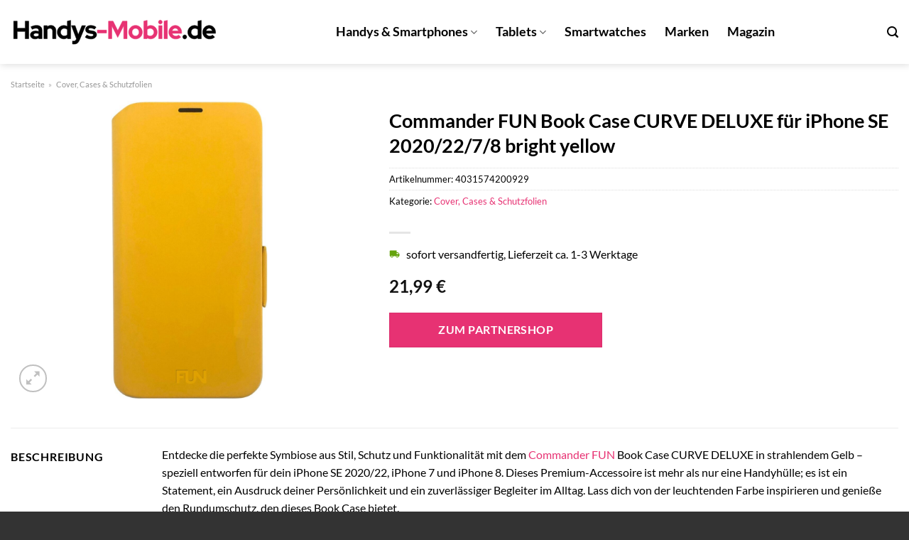

--- FILE ---
content_type: text/html; charset=UTF-8
request_url: https://www.handys-mobile.de/commander-fun-book-case-curve-deluxe-fuer-iphone-se-2020-22-7-8-bright-yellow/
body_size: 31093
content:
<!DOCTYPE html>
<html lang="de" class="loading-site no-js">
<head><meta charset="UTF-8" /><script>if(navigator.userAgent.match(/MSIE|Internet Explorer/i)||navigator.userAgent.match(/Trident\/7\..*?rv:11/i)){var href=document.location.href;if(!href.match(/[?&]nowprocket/)){if(href.indexOf("?")==-1){if(href.indexOf("#")==-1){document.location.href=href+"?nowprocket=1"}else{document.location.href=href.replace("#","?nowprocket=1#")}}else{if(href.indexOf("#")==-1){document.location.href=href+"&nowprocket=1"}else{document.location.href=href.replace("#","&nowprocket=1#")}}}}</script><script>class RocketLazyLoadScripts{constructor(){this.v="1.2.3",this.triggerEvents=["keydown","mousedown","mousemove","touchmove","touchstart","touchend","wheel"],this.userEventHandler=this._triggerListener.bind(this),this.touchStartHandler=this._onTouchStart.bind(this),this.touchMoveHandler=this._onTouchMove.bind(this),this.touchEndHandler=this._onTouchEnd.bind(this),this.clickHandler=this._onClick.bind(this),this.interceptedClicks=[],window.addEventListener("pageshow",t=>{this.persisted=t.persisted}),window.addEventListener("DOMContentLoaded",()=>{this._preconnect3rdParties()}),this.delayedScripts={normal:[],async:[],defer:[]},this.trash=[],this.allJQueries=[]}_addUserInteractionListener(t){if(document.hidden){t._triggerListener();return}this.triggerEvents.forEach(e=>window.addEventListener(e,t.userEventHandler,{passive:!0})),window.addEventListener("touchstart",t.touchStartHandler,{passive:!0}),window.addEventListener("mousedown",t.touchStartHandler),document.addEventListener("visibilitychange",t.userEventHandler)}_removeUserInteractionListener(){this.triggerEvents.forEach(t=>window.removeEventListener(t,this.userEventHandler,{passive:!0})),document.removeEventListener("visibilitychange",this.userEventHandler)}_onTouchStart(t){"HTML"!==t.target.tagName&&(window.addEventListener("touchend",this.touchEndHandler),window.addEventListener("mouseup",this.touchEndHandler),window.addEventListener("touchmove",this.touchMoveHandler,{passive:!0}),window.addEventListener("mousemove",this.touchMoveHandler),t.target.addEventListener("click",this.clickHandler),this._renameDOMAttribute(t.target,"onclick","rocket-onclick"),this._pendingClickStarted())}_onTouchMove(t){window.removeEventListener("touchend",this.touchEndHandler),window.removeEventListener("mouseup",this.touchEndHandler),window.removeEventListener("touchmove",this.touchMoveHandler,{passive:!0}),window.removeEventListener("mousemove",this.touchMoveHandler),t.target.removeEventListener("click",this.clickHandler),this._renameDOMAttribute(t.target,"rocket-onclick","onclick"),this._pendingClickFinished()}_onTouchEnd(t){window.removeEventListener("touchend",this.touchEndHandler),window.removeEventListener("mouseup",this.touchEndHandler),window.removeEventListener("touchmove",this.touchMoveHandler,{passive:!0}),window.removeEventListener("mousemove",this.touchMoveHandler)}_onClick(t){t.target.removeEventListener("click",this.clickHandler),this._renameDOMAttribute(t.target,"rocket-onclick","onclick"),this.interceptedClicks.push(t),t.preventDefault(),t.stopPropagation(),t.stopImmediatePropagation(),this._pendingClickFinished()}_replayClicks(){window.removeEventListener("touchstart",this.touchStartHandler,{passive:!0}),window.removeEventListener("mousedown",this.touchStartHandler),this.interceptedClicks.forEach(t=>{t.target.dispatchEvent(new MouseEvent("click",{view:t.view,bubbles:!0,cancelable:!0}))})}_waitForPendingClicks(){return new Promise(t=>{this._isClickPending?this._pendingClickFinished=t:t()})}_pendingClickStarted(){this._isClickPending=!0}_pendingClickFinished(){this._isClickPending=!1}_renameDOMAttribute(t,e,r){t.hasAttribute&&t.hasAttribute(e)&&(event.target.setAttribute(r,event.target.getAttribute(e)),event.target.removeAttribute(e))}_triggerListener(){this._removeUserInteractionListener(this),"loading"===document.readyState?document.addEventListener("DOMContentLoaded",this._loadEverythingNow.bind(this)):this._loadEverythingNow()}_preconnect3rdParties(){let t=[];document.querySelectorAll("script[type=rocketlazyloadscript]").forEach(e=>{if(e.hasAttribute("src")){let r=new URL(e.src).origin;r!==location.origin&&t.push({src:r,crossOrigin:e.crossOrigin||"module"===e.getAttribute("data-rocket-type")})}}),t=[...new Map(t.map(t=>[JSON.stringify(t),t])).values()],this._batchInjectResourceHints(t,"preconnect")}async _loadEverythingNow(){this.lastBreath=Date.now(),this._delayEventListeners(this),this._delayJQueryReady(this),this._handleDocumentWrite(),this._registerAllDelayedScripts(),this._preloadAllScripts(),await this._loadScriptsFromList(this.delayedScripts.normal),await this._loadScriptsFromList(this.delayedScripts.defer),await this._loadScriptsFromList(this.delayedScripts.async);try{await this._triggerDOMContentLoaded(),await this._triggerWindowLoad()}catch(t){console.error(t)}window.dispatchEvent(new Event("rocket-allScriptsLoaded")),this._waitForPendingClicks().then(()=>{this._replayClicks()}),this._emptyTrash()}_registerAllDelayedScripts(){document.querySelectorAll("script[type=rocketlazyloadscript]").forEach(t=>{t.hasAttribute("data-rocket-src")?t.hasAttribute("async")&&!1!==t.async?this.delayedScripts.async.push(t):t.hasAttribute("defer")&&!1!==t.defer||"module"===t.getAttribute("data-rocket-type")?this.delayedScripts.defer.push(t):this.delayedScripts.normal.push(t):this.delayedScripts.normal.push(t)})}async _transformScript(t){return new Promise((await this._littleBreath(),navigator.userAgent.indexOf("Firefox/")>0||""===navigator.vendor)?e=>{let r=document.createElement("script");[...t.attributes].forEach(t=>{let e=t.nodeName;"type"!==e&&("data-rocket-type"===e&&(e="type"),"data-rocket-src"===e&&(e="src"),r.setAttribute(e,t.nodeValue))}),t.text&&(r.text=t.text),r.hasAttribute("src")?(r.addEventListener("load",e),r.addEventListener("error",e)):(r.text=t.text,e());try{t.parentNode.replaceChild(r,t)}catch(i){e()}}:async e=>{function r(){t.setAttribute("data-rocket-status","failed"),e()}try{let i=t.getAttribute("data-rocket-type"),n=t.getAttribute("data-rocket-src");t.text,i?(t.type=i,t.removeAttribute("data-rocket-type")):t.removeAttribute("type"),t.addEventListener("load",function r(){t.setAttribute("data-rocket-status","executed"),e()}),t.addEventListener("error",r),n?(t.removeAttribute("data-rocket-src"),t.src=n):t.src="data:text/javascript;base64,"+window.btoa(unescape(encodeURIComponent(t.text)))}catch(s){r()}})}async _loadScriptsFromList(t){let e=t.shift();return e&&e.isConnected?(await this._transformScript(e),this._loadScriptsFromList(t)):Promise.resolve()}_preloadAllScripts(){this._batchInjectResourceHints([...this.delayedScripts.normal,...this.delayedScripts.defer,...this.delayedScripts.async],"preload")}_batchInjectResourceHints(t,e){var r=document.createDocumentFragment();t.forEach(t=>{let i=t.getAttribute&&t.getAttribute("data-rocket-src")||t.src;if(i){let n=document.createElement("link");n.href=i,n.rel=e,"preconnect"!==e&&(n.as="script"),t.getAttribute&&"module"===t.getAttribute("data-rocket-type")&&(n.crossOrigin=!0),t.crossOrigin&&(n.crossOrigin=t.crossOrigin),t.integrity&&(n.integrity=t.integrity),r.appendChild(n),this.trash.push(n)}}),document.head.appendChild(r)}_delayEventListeners(t){let e={};function r(t,r){!function t(r){!e[r]&&(e[r]={originalFunctions:{add:r.addEventListener,remove:r.removeEventListener},eventsToRewrite:[]},r.addEventListener=function(){arguments[0]=i(arguments[0]),e[r].originalFunctions.add.apply(r,arguments)},r.removeEventListener=function(){arguments[0]=i(arguments[0]),e[r].originalFunctions.remove.apply(r,arguments)});function i(t){return e[r].eventsToRewrite.indexOf(t)>=0?"rocket-"+t:t}}(t),e[t].eventsToRewrite.push(r)}function i(t,e){let r=t[e];Object.defineProperty(t,e,{get:()=>r||function(){},set(i){t["rocket"+e]=r=i}})}r(document,"DOMContentLoaded"),r(window,"DOMContentLoaded"),r(window,"load"),r(window,"pageshow"),r(document,"readystatechange"),i(document,"onreadystatechange"),i(window,"onload"),i(window,"onpageshow")}_delayJQueryReady(t){let e;function r(r){if(r&&r.fn&&!t.allJQueries.includes(r)){r.fn.ready=r.fn.init.prototype.ready=function(e){return t.domReadyFired?e.bind(document)(r):document.addEventListener("rocket-DOMContentLoaded",()=>e.bind(document)(r)),r([])};let i=r.fn.on;r.fn.on=r.fn.init.prototype.on=function(){if(this[0]===window){function t(t){return t.split(" ").map(t=>"load"===t||0===t.indexOf("load.")?"rocket-jquery-load":t).join(" ")}"string"==typeof arguments[0]||arguments[0]instanceof String?arguments[0]=t(arguments[0]):"object"==typeof arguments[0]&&Object.keys(arguments[0]).forEach(e=>{let r=arguments[0][e];delete arguments[0][e],arguments[0][t(e)]=r})}return i.apply(this,arguments),this},t.allJQueries.push(r)}e=r}r(window.jQuery),Object.defineProperty(window,"jQuery",{get:()=>e,set(t){r(t)}})}async _triggerDOMContentLoaded(){this.domReadyFired=!0,await this._littleBreath(),document.dispatchEvent(new Event("rocket-DOMContentLoaded")),await this._littleBreath(),window.dispatchEvent(new Event("rocket-DOMContentLoaded")),await this._littleBreath(),document.dispatchEvent(new Event("rocket-readystatechange")),await this._littleBreath(),document.rocketonreadystatechange&&document.rocketonreadystatechange()}async _triggerWindowLoad(){await this._littleBreath(),window.dispatchEvent(new Event("rocket-load")),await this._littleBreath(),window.rocketonload&&window.rocketonload(),await this._littleBreath(),this.allJQueries.forEach(t=>t(window).trigger("rocket-jquery-load")),await this._littleBreath();let t=new Event("rocket-pageshow");t.persisted=this.persisted,window.dispatchEvent(t),await this._littleBreath(),window.rocketonpageshow&&window.rocketonpageshow({persisted:this.persisted})}_handleDocumentWrite(){let t=new Map;document.write=document.writeln=function(e){let r=document.currentScript;r||console.error("WPRocket unable to document.write this: "+e);let i=document.createRange(),n=r.parentElement,s=t.get(r);void 0===s&&(s=r.nextSibling,t.set(r,s));let a=document.createDocumentFragment();i.setStart(a,0),a.appendChild(i.createContextualFragment(e)),n.insertBefore(a,s)}}async _littleBreath(){Date.now()-this.lastBreath>45&&(await this._requestAnimFrame(),this.lastBreath=Date.now())}async _requestAnimFrame(){return document.hidden?new Promise(t=>setTimeout(t)):new Promise(t=>requestAnimationFrame(t))}_emptyTrash(){this.trash.forEach(t=>t.remove())}static run(){let t=new RocketLazyLoadScripts;t._addUserInteractionListener(t)}}RocketLazyLoadScripts.run();</script>
	
	<link rel="profile" href="http://gmpg.org/xfn/11" />
	<link rel="pingback" href="https://www.handys-mobile.de/xmlrpc.php" />

	<script type="rocketlazyloadscript">(function(html){html.className = html.className.replace(/\bno-js\b/,'js')})(document.documentElement);</script>
<meta name='robots' content='index, follow, max-image-preview:large, max-snippet:-1, max-video-preview:-1' />
<link rel="preload" href="https://www.handys-mobile.de/wp-content/plugins/rate-my-post/public/css/fonts/ratemypost.ttf" type="font/ttf" as="font" crossorigin="anonymous"><meta name="viewport" content="width=device-width, initial-scale=1" />
	<!-- This site is optimized with the Yoast SEO plugin v26.7 - https://yoast.com/wordpress/plugins/seo/ -->
	<title>Commander FUN Book Case CURVE DELUXE für iPhone SE 2020/22/7/8 bright yellow online kaufen bei Handys-Mobile.de</title>
	<meta name="description" content="Hier bei Handys-Mobile.de günstig Commander FUN Book Case CURVE DELUXE für iPhone SE 2020/22/7/8 bright yellow online kaufen ✓ täglich Versand aus dem Lager ✓" />
	<link rel="canonical" href="https://www.handys-mobile.de/commander-fun-book-case-curve-deluxe-fuer-iphone-se-2020-22-7-8-bright-yellow/" />
	<meta property="og:locale" content="de_DE" />
	<meta property="og:type" content="article" />
	<meta property="og:title" content="Commander FUN Book Case CURVE DELUXE für iPhone SE 2020/22/7/8 bright yellow online kaufen bei Handys-Mobile.de" />
	<meta property="og:description" content="Hier bei Handys-Mobile.de günstig Commander FUN Book Case CURVE DELUXE für iPhone SE 2020/22/7/8 bright yellow online kaufen ✓ täglich Versand aus dem Lager ✓" />
	<meta property="og:url" content="https://www.handys-mobile.de/commander-fun-book-case-curve-deluxe-fuer-iphone-se-2020-22-7-8-bright-yellow/" />
	<meta property="og:site_name" content="Handys-Mobile.de" />
	<meta property="article:modified_time" content="2025-10-26T09:02:12+00:00" />
	<meta property="og:image" content="https://www.handys-mobile.de/wp-content/uploads/2023/07/0c1fed29-4c8e-47e7-8f12-45126e34278a-1.jpg" />
	<meta property="og:image:width" content="788" />
	<meta property="og:image:height" content="1500" />
	<meta property="og:image:type" content="image/jpeg" />
	<meta name="twitter:card" content="summary_large_image" />
	<meta name="twitter:label1" content="Geschätzte Lesezeit" />
	<meta name="twitter:data1" content="7 Minuten" />
	<script type="application/ld+json" class="yoast-schema-graph">{"@context":"https://schema.org","@graph":[{"@type":"WebPage","@id":"https://www.handys-mobile.de/commander-fun-book-case-curve-deluxe-fuer-iphone-se-2020-22-7-8-bright-yellow/","url":"https://www.handys-mobile.de/commander-fun-book-case-curve-deluxe-fuer-iphone-se-2020-22-7-8-bright-yellow/","name":"Commander FUN Book Case CURVE DELUXE für iPhone SE 2020/22/7/8 bright yellow online kaufen bei Handys-Mobile.de","isPartOf":{"@id":"https://www.handys-mobile.de/#website"},"primaryImageOfPage":{"@id":"https://www.handys-mobile.de/commander-fun-book-case-curve-deluxe-fuer-iphone-se-2020-22-7-8-bright-yellow/#primaryimage"},"image":{"@id":"https://www.handys-mobile.de/commander-fun-book-case-curve-deluxe-fuer-iphone-se-2020-22-7-8-bright-yellow/#primaryimage"},"thumbnailUrl":"https://www.handys-mobile.de/wp-content/uploads/2023/07/0c1fed29-4c8e-47e7-8f12-45126e34278a-1.jpg","datePublished":"2023-07-19T08:24:12+00:00","dateModified":"2025-10-26T09:02:12+00:00","description":"Hier bei Handys-Mobile.de günstig Commander FUN Book Case CURVE DELUXE für iPhone SE 2020/22/7/8 bright yellow online kaufen ✓ täglich Versand aus dem Lager ✓","breadcrumb":{"@id":"https://www.handys-mobile.de/commander-fun-book-case-curve-deluxe-fuer-iphone-se-2020-22-7-8-bright-yellow/#breadcrumb"},"inLanguage":"de","potentialAction":[{"@type":"ReadAction","target":["https://www.handys-mobile.de/commander-fun-book-case-curve-deluxe-fuer-iphone-se-2020-22-7-8-bright-yellow/"]}]},{"@type":"ImageObject","inLanguage":"de","@id":"https://www.handys-mobile.de/commander-fun-book-case-curve-deluxe-fuer-iphone-se-2020-22-7-8-bright-yellow/#primaryimage","url":"https://www.handys-mobile.de/wp-content/uploads/2023/07/0c1fed29-4c8e-47e7-8f12-45126e34278a-1.jpg","contentUrl":"https://www.handys-mobile.de/wp-content/uploads/2023/07/0c1fed29-4c8e-47e7-8f12-45126e34278a-1.jpg","width":788,"height":1500,"caption":"Commander FUN Book Case CURVE DELUXE für iPhone SE 2020/22/7/8 bright yellow"},{"@type":"BreadcrumbList","@id":"https://www.handys-mobile.de/commander-fun-book-case-curve-deluxe-fuer-iphone-se-2020-22-7-8-bright-yellow/#breadcrumb","itemListElement":[{"@type":"ListItem","position":1,"name":"Startseite","item":"https://www.handys-mobile.de/"},{"@type":"ListItem","position":2,"name":"Shop","item":"https://www.handys-mobile.de/shop/"},{"@type":"ListItem","position":3,"name":"Commander FUN Book Case CURVE DELUXE für iPhone SE 2020/22/7/8 bright yellow"}]},{"@type":"WebSite","@id":"https://www.handys-mobile.de/#website","url":"https://www.handys-mobile.de/","name":"Handys-Mobile.de","description":"dein Handy Shop im Netz","publisher":{"@id":"https://www.handys-mobile.de/#organization"},"potentialAction":[{"@type":"SearchAction","target":{"@type":"EntryPoint","urlTemplate":"https://www.handys-mobile.de/?s={search_term_string}"},"query-input":{"@type":"PropertyValueSpecification","valueRequired":true,"valueName":"search_term_string"}}],"inLanguage":"de"},{"@type":"Organization","@id":"https://www.handys-mobile.de/#organization","name":"handys-mobile.de","url":"https://www.handys-mobile.de/","logo":{"@type":"ImageObject","inLanguage":"de","@id":"https://www.handys-mobile.de/#/schema/logo/image/","url":"https://www.handys-mobile.de/wp-content/uploads/2023/07/handy-mobile-favicon.png","contentUrl":"https://www.handys-mobile.de/wp-content/uploads/2023/07/handy-mobile-favicon.png","width":89,"height":91,"caption":"handys-mobile.de"},"image":{"@id":"https://www.handys-mobile.de/#/schema/logo/image/"}}]}</script>
	<!-- / Yoast SEO plugin. -->



<link rel='prefetch' href='https://www.handys-mobile.de/wp-content/themes/flatsome/assets/js/flatsome.js?ver=a0a7aee297766598a20e' />
<link rel='prefetch' href='https://www.handys-mobile.de/wp-content/themes/flatsome/assets/js/chunk.slider.js?ver=3.18.6' />
<link rel='prefetch' href='https://www.handys-mobile.de/wp-content/themes/flatsome/assets/js/chunk.popups.js?ver=3.18.6' />
<link rel='prefetch' href='https://www.handys-mobile.de/wp-content/themes/flatsome/assets/js/chunk.tooltips.js?ver=3.18.6' />
<link rel='prefetch' href='https://www.handys-mobile.de/wp-content/themes/flatsome/assets/js/woocommerce.js?ver=49415fe6a9266f32f1f2' />
<style id='wp-img-auto-sizes-contain-inline-css' type='text/css'>
img:is([sizes=auto i],[sizes^="auto," i]){contain-intrinsic-size:3000px 1500px}
/*# sourceURL=wp-img-auto-sizes-contain-inline-css */
</style>
<link data-minify="1" rel='stylesheet' id='maintenanceLayer-css' href='https://www.handys-mobile.de/wp-content/cache/min/1/wp-content/plugins/dailylead_maintenance/css/layer.css?ver=1765693683' type='text/css' media='all' />
<link data-minify="1" rel='stylesheet' id='rate-my-post-css' href='https://www.handys-mobile.de/wp-content/cache/min/1/wp-content/plugins/rate-my-post/public/css/rate-my-post.css?ver=1765693683' type='text/css' media='all' />
<style id='rate-my-post-inline-css' type='text/css'>
.rmp-widgets-container p {  font-size: 12px;}.rmp-rating-widget .rmp-icon--ratings {  font-size: 12px;}
/*# sourceURL=rate-my-post-inline-css */
</style>
<link rel='stylesheet' id='photoswipe-css' href='https://www.handys-mobile.de/wp-content/plugins/woocommerce/assets/css/photoswipe/photoswipe.min.css?ver=10.4.3' type='text/css' media='all' />
<link rel='stylesheet' id='photoswipe-default-skin-css' href='https://www.handys-mobile.de/wp-content/plugins/woocommerce/assets/css/photoswipe/default-skin/default-skin.min.css?ver=10.4.3' type='text/css' media='all' />
<style id='woocommerce-inline-inline-css' type='text/css'>
.woocommerce form .form-row .required { visibility: visible; }
/*# sourceURL=woocommerce-inline-inline-css */
</style>
<link rel='stylesheet' id='ez-toc-css' href='https://www.handys-mobile.de/wp-content/plugins/easy-table-of-contents/assets/css/screen.min.css?ver=2.0.80' type='text/css' media='all' />
<style id='ez-toc-inline-css' type='text/css'>
div#ez-toc-container .ez-toc-title {font-size: 120%;}div#ez-toc-container .ez-toc-title {font-weight: 500;}div#ez-toc-container ul li , div#ez-toc-container ul li a {font-size: 95%;}div#ez-toc-container ul li , div#ez-toc-container ul li a {font-weight: 500;}div#ez-toc-container nav ul ul li {font-size: 90%;}div#ez-toc-container {background: #fff;border: 1px solid #000000;}div#ez-toc-container p.ez-toc-title , #ez-toc-container .ez_toc_custom_title_icon , #ez-toc-container .ez_toc_custom_toc_icon {color: #000000;}div#ez-toc-container ul.ez-toc-list a {color: #000000;}div#ez-toc-container ul.ez-toc-list a:hover {color: #000000;}div#ez-toc-container ul.ez-toc-list a:visited {color: #000000;}.ez-toc-counter nav ul li a::before {color: ;}.ez-toc-box-title {font-weight: bold; margin-bottom: 10px; text-align: center; text-transform: uppercase; letter-spacing: 1px; color: #666; padding-bottom: 5px;position:absolute;top:-4%;left:5%;background-color: inherit;transition: top 0.3s ease;}.ez-toc-box-title.toc-closed {top:-25%;}
.ez-toc-container-direction {direction: ltr;}.ez-toc-counter ul{counter-reset: item ;}.ez-toc-counter nav ul li a::before {content: counters(item, '.', decimal) '. ';display: inline-block;counter-increment: item;flex-grow: 0;flex-shrink: 0;margin-right: .2em; float: left; }.ez-toc-widget-direction {direction: ltr;}.ez-toc-widget-container ul{counter-reset: item ;}.ez-toc-widget-container nav ul li a::before {content: counters(item, '.', decimal) '. ';display: inline-block;counter-increment: item;flex-grow: 0;flex-shrink: 0;margin-right: .2em; float: left; }
/*# sourceURL=ez-toc-inline-css */
</style>
<link data-minify="1" rel='stylesheet' id='flatsome-main-css' href='https://www.handys-mobile.de/wp-content/cache/min/1/wp-content/themes/flatsome/assets/css/flatsome.css?ver=1765693683' type='text/css' media='all' />
<style id='flatsome-main-inline-css' type='text/css'>
@font-face {
				font-family: "fl-icons";
				font-display: block;
				src: url(https://www.handys-mobile.de/wp-content/themes/flatsome/assets/css/icons/fl-icons.eot?v=3.18.6);
				src:
					url(https://www.handys-mobile.de/wp-content/themes/flatsome/assets/css/icons/fl-icons.eot#iefix?v=3.18.6) format("embedded-opentype"),
					url(https://www.handys-mobile.de/wp-content/themes/flatsome/assets/css/icons/fl-icons.woff2?v=3.18.6) format("woff2"),
					url(https://www.handys-mobile.de/wp-content/themes/flatsome/assets/css/icons/fl-icons.ttf?v=3.18.6) format("truetype"),
					url(https://www.handys-mobile.de/wp-content/themes/flatsome/assets/css/icons/fl-icons.woff?v=3.18.6) format("woff"),
					url(https://www.handys-mobile.de/wp-content/themes/flatsome/assets/css/icons/fl-icons.svg?v=3.18.6#fl-icons) format("svg");
			}
/*# sourceURL=flatsome-main-inline-css */
</style>
<link data-minify="1" rel='stylesheet' id='flatsome-shop-css' href='https://www.handys-mobile.de/wp-content/cache/min/1/wp-content/themes/flatsome/assets/css/flatsome-shop.css?ver=1765693683' type='text/css' media='all' />
<script data-minify="1" type="text/javascript" src="https://www.handys-mobile.de/wp-content/cache/min/1/wp-content/plugins/dailylead_maintenance/js/layerShow.js?ver=1765693683" id="maintenanceLayerShow-js" defer></script>
<script data-minify="1" type="text/javascript" src="https://www.handys-mobile.de/wp-content/cache/min/1/wp-content/plugins/dailylead_maintenance/js/layer.js?ver=1765693683" id="maintenanceLayer-js" defer></script>
<script type="rocketlazyloadscript" data-rocket-type="text/javascript" data-rocket-src="https://www.handys-mobile.de/wp-includes/js/jquery/jquery.min.js?ver=3.7.1" id="jquery-core-js" defer></script>
<script type="rocketlazyloadscript" data-rocket-type="text/javascript" data-rocket-src="https://www.handys-mobile.de/wp-content/plugins/woocommerce/assets/js/jquery-blockui/jquery.blockUI.min.js?ver=2.7.0-wc.10.4.3" id="wc-jquery-blockui-js" data-wp-strategy="defer" defer></script>
<script type="text/javascript" id="wc-add-to-cart-js-extra">
/* <![CDATA[ */
var wc_add_to_cart_params = {"ajax_url":"/wp-admin/admin-ajax.php","wc_ajax_url":"/?wc-ajax=%%endpoint%%","i18n_view_cart":"Warenkorb anzeigen","cart_url":"https://www.handys-mobile.de","is_cart":"","cart_redirect_after_add":"no"};
//# sourceURL=wc-add-to-cart-js-extra
/* ]]> */
</script>
<script type="rocketlazyloadscript" data-rocket-type="text/javascript" data-rocket-src="https://www.handys-mobile.de/wp-content/plugins/woocommerce/assets/js/frontend/add-to-cart.min.js?ver=10.4.3" id="wc-add-to-cart-js" defer="defer" data-wp-strategy="defer"></script>
<script type="rocketlazyloadscript" data-rocket-type="text/javascript" data-rocket-src="https://www.handys-mobile.de/wp-content/plugins/woocommerce/assets/js/photoswipe/photoswipe.min.js?ver=4.1.1-wc.10.4.3" id="wc-photoswipe-js" defer="defer" data-wp-strategy="defer"></script>
<script type="rocketlazyloadscript" data-rocket-type="text/javascript" data-rocket-src="https://www.handys-mobile.de/wp-content/plugins/woocommerce/assets/js/photoswipe/photoswipe-ui-default.min.js?ver=4.1.1-wc.10.4.3" id="wc-photoswipe-ui-default-js" defer="defer" data-wp-strategy="defer"></script>
<script type="text/javascript" id="wc-single-product-js-extra">
/* <![CDATA[ */
var wc_single_product_params = {"i18n_required_rating_text":"Bitte w\u00e4hle eine Bewertung","i18n_rating_options":["1 von 5\u00a0Sternen","2 von 5\u00a0Sternen","3 von 5\u00a0Sternen","4 von 5\u00a0Sternen","5 von 5\u00a0Sternen"],"i18n_product_gallery_trigger_text":"Bildergalerie im Vollbildmodus anzeigen","review_rating_required":"yes","flexslider":{"rtl":false,"animation":"slide","smoothHeight":true,"directionNav":false,"controlNav":"thumbnails","slideshow":false,"animationSpeed":500,"animationLoop":false,"allowOneSlide":false},"zoom_enabled":"","zoom_options":[],"photoswipe_enabled":"1","photoswipe_options":{"shareEl":false,"closeOnScroll":false,"history":false,"hideAnimationDuration":0,"showAnimationDuration":0},"flexslider_enabled":""};
//# sourceURL=wc-single-product-js-extra
/* ]]> */
</script>
<script type="rocketlazyloadscript" data-rocket-type="text/javascript" data-rocket-src="https://www.handys-mobile.de/wp-content/plugins/woocommerce/assets/js/frontend/single-product.min.js?ver=10.4.3" id="wc-single-product-js" defer="defer" data-wp-strategy="defer"></script>
<script type="rocketlazyloadscript" data-rocket-type="text/javascript" data-rocket-src="https://www.handys-mobile.de/wp-content/plugins/woocommerce/assets/js/js-cookie/js.cookie.min.js?ver=2.1.4-wc.10.4.3" id="wc-js-cookie-js" data-wp-strategy="defer" defer></script>
<style>.woocommerce-product-gallery{ opacity: 1 !important; }</style><script type="rocketlazyloadscript">
  var _paq = window._paq = window._paq || [];
  /* tracker methods like "setCustomDimension" should be called before "trackPageView" */
  _paq.push(['trackPageView']);
  _paq.push(['enableLinkTracking']);
  (function() {
    var u="https://stats.dailylead.de/";
    _paq.push(['setTrackerUrl', u+'matomo.php']);
    _paq.push(['setSiteId', '132']);
    var d=document, g=d.createElement('script'), s=d.getElementsByTagName('script')[0];
    g.async=true; g.src=u+'matomo.js'; s.parentNode.insertBefore(g,s);
  })();
</script>	<noscript><style>.woocommerce-product-gallery{ opacity: 1 !important; }</style></noscript>
	<link rel="icon" href="https://www.handys-mobile.de/wp-content/uploads/2023/07/cropped-handy-mobile-favicon-32x32.png" sizes="32x32" />
<link rel="icon" href="https://www.handys-mobile.de/wp-content/uploads/2023/07/cropped-handy-mobile-favicon-192x192.png" sizes="192x192" />
<link rel="apple-touch-icon" href="https://www.handys-mobile.de/wp-content/uploads/2023/07/cropped-handy-mobile-favicon-180x180.png" />
<meta name="msapplication-TileImage" content="https://www.handys-mobile.de/wp-content/uploads/2023/07/cropped-handy-mobile-favicon-270x270.png" />
<style id="custom-css" type="text/css">:root {--primary-color: #e73273;--fs-color-primary: #e73273;--fs-color-secondary: #e73273;--fs-color-success: #7a9c59;--fs-color-alert: #b20000;--fs-experimental-link-color: #e73273;--fs-experimental-link-color-hover: #000000;}.tooltipster-base {--tooltip-color: #fff;--tooltip-bg-color: #000;}.off-canvas-right .mfp-content, .off-canvas-left .mfp-content {--drawer-width: 300px;}.off-canvas .mfp-content.off-canvas-cart {--drawer-width: 360px;}.container-width, .full-width .ubermenu-nav, .container, .row{max-width: 1370px}.row.row-collapse{max-width: 1340px}.row.row-small{max-width: 1362.5px}.row.row-large{max-width: 1400px}.header-main{height: 90px}#logo img{max-height: 90px}#logo{width:300px;}.header-top{min-height: 30px}.transparent .header-main{height: 90px}.transparent #logo img{max-height: 90px}.has-transparent + .page-title:first-of-type,.has-transparent + #main > .page-title,.has-transparent + #main > div > .page-title,.has-transparent + #main .page-header-wrapper:first-of-type .page-title{padding-top: 90px;}.header.show-on-scroll,.stuck .header-main{height:70px!important}.stuck #logo img{max-height: 70px!important}.header-bg-color {background-color: #ffffff}.header-bottom {background-color: #f1f1f1}.header-main .nav > li > a{line-height: 16px }.stuck .header-main .nav > li > a{line-height: 50px }@media (max-width: 549px) {.header-main{height: 70px}#logo img{max-height: 70px}}body{color: #000000}h1,h2,h3,h4,h5,h6,.heading-font{color: #000000;}body{font-size: 100%;}@media screen and (max-width: 549px){body{font-size: 100%;}}body{font-family: Lato, sans-serif;}body {font-weight: 400;font-style: normal;}.nav > li > a {font-family: Lato, sans-serif;}.mobile-sidebar-levels-2 .nav > li > ul > li > a {font-family: Lato, sans-serif;}.nav > li > a,.mobile-sidebar-levels-2 .nav > li > ul > li > a {font-weight: 700;font-style: normal;}h1,h2,h3,h4,h5,h6,.heading-font, .off-canvas-center .nav-sidebar.nav-vertical > li > a{font-family: Lato, sans-serif;}h1,h2,h3,h4,h5,h6,.heading-font,.banner h1,.banner h2 {font-weight: 700;font-style: normal;}.alt-font{font-family: "Dancing Script", sans-serif;}.alt-font {font-weight: 400!important;font-style: normal!important;}.header:not(.transparent) .header-nav-main.nav > li > a {color: #000000;}.widget:where(:not(.widget_shopping_cart)) a{color: #000000;}.widget:where(:not(.widget_shopping_cart)) a:hover{color: #e73273;}.widget .tagcloud a:hover{border-color: #e73273; background-color: #e73273;}.shop-page-title.featured-title .title-overlay{background-color: rgba(0,0,0,0.3);}.has-equal-box-heights .box-image {padding-top: 100%;}@media screen and (min-width: 550px){.products .box-vertical .box-image{min-width: 300px!important;width: 300px!important;}}.header-main .social-icons,.header-main .cart-icon strong,.header-main .menu-title,.header-main .header-button > .button.is-outline,.header-main .nav > li > a > i:not(.icon-angle-down){color: #000000!important;}.header-main .header-button > .button.is-outline,.header-main .cart-icon strong:after,.header-main .cart-icon strong{border-color: #000000!important;}.header-main .header-button > .button:not(.is-outline){background-color: #000000!important;}.header-main .current-dropdown .cart-icon strong,.header-main .header-button > .button:hover,.header-main .header-button > .button:hover i,.header-main .header-button > .button:hover span{color:#FFF!important;}.header-main .menu-title:hover,.header-main .social-icons a:hover,.header-main .header-button > .button.is-outline:hover,.header-main .nav > li > a:hover > i:not(.icon-angle-down){color: #000000!important;}.header-main .current-dropdown .cart-icon strong,.header-main .header-button > .button:hover{background-color: #000000!important;}.header-main .current-dropdown .cart-icon strong:after,.header-main .current-dropdown .cart-icon strong,.header-main .header-button > .button:hover{border-color: #000000!important;}.absolute-footer, html{background-color: #333333}.page-title-small + main .product-container > .row{padding-top:0;}.nav-vertical-fly-out > li + li {border-top-width: 1px; border-top-style: solid;}/* Custom CSS */.header-vertical-menu__fly-out .current-dropdown.menu-item .nav-dropdown {display: block;}.header-vertical-menu__opener {font-size: initial;}.off-canvas-right .mfp-content, .off-canvas-left .mfp-content {max-width: 320px;width:100%}.off-canvas-left.mfp-ready .mfp-close {color: black;}.product-summary .woocommerce-Price-currencySymbol {font-size: inherit;vertical-align: inherit;margin-top: inherit;}.product-section-title-related {text-align: center;padding-top: 45px;}.yith-wcwl-add-to-wishlist {margin-top: 10px;margin-bottom: 30px;}.page-title {margin-top: 20px;}@media screen and (min-width: 850px) {.page-title-inner {padding-top: 0;min-height: auto;}}/*** START Sticky Banner ***/.sticky-add-to-cart__product img {display: none;}.sticky-add-to-cart__product .product-title-small {display: none;}.sticky-add-to-cart--active .cart {padding-top: 5px;padding-bottom: 5px;max-width: 250px;flex-grow: 1;font-size: smaller;margin-bottom: 0;}.sticky-add-to-cart.sticky-add-to-cart--active .single_add_to_cart_button{margin: 0;padding-top: 10px;padding-bottom: 10px;border-radius: 99px;width: 100%;line-height: 1.5;}.single_add_to_cart_button,.sticky-add-to-cart:not(.sticky-add-to-cart--active) .single_add_to_cart_button {padding: 5px;max-width: 300px;width:100%;margin:0;}.sticky-add-to-cart--active {-webkit-backdrop-filter: blur(7px);backdrop-filter: blur(7px);display: flex;justify-content: center;padding: 3px 10px;}.sticky-add-to-cart__product .product-title-small {height: 14px;overflow: hidden;}.sticky-add-to-cart--active .woocommerce-variation-price, .sticky-add-to-cart--active .product-page-price {font-size: 24px;}.sticky-add-to-cart--active .price del {font-size: 50%;margin-bottom: 4px;}.sticky-add-to-cart--active .price del::after {width: 50%;}.sticky-add-to-cart__product {margin-right: 5px;}/*** END Sticky Banner ***/.yadore {display: grid;grid-template-columns: repeat(4,minmax(0,1fr));gap:1rem;}.col-4 .yadore {display: grid;grid-template-columns: repeat(4,minmax(0,1fr));gap:1rem;}.yadore .yadore-item {background: #fff;border-radius: 15px;}.yadore .yadore-item li.delivery_time,.yadore .yadore-item li.stock_status,.yadore .yadore-item li.stock_status.nicht {list-style-type: none;padding: 0px 0 0px 24px;margin: 0px!important;}.yadore .yadore-item img:not(.logo) {min-height: 170px;max-height: 170px;}.yadore .yadore-item img.logo {max-width: 70px;max-height: 30px;}.ayo-logo-name {margin-top: 12px;display: block;white-space: nowrap;font-size: xx-small;}.product-info {display: flex;flex-direction: column;padding-bottom: 0;}.product-info.product-title {order: 1;}.product-info .is-divider {order: 2;}.product-info .product-short-description {order: 3;}.product-info .product-short-description li {list-style-type: none;padding: 0px 0 0px 24px;margin: 0px 0px 3px 0px!important;}li.delivery_time,.product-info .product-short-description li.delivery_time {background: url([data-uri]) no-repeat left center;}li.delivery_time,.product-info .product-short-description li.delivery_time {background: url([data-uri]) no-repeat left center;}li.stock_status,.product-info .product-short-description li.stock_status {background: url([data-uri]) no-repeat left center;}li.stock_status.nicht,.product-info .product-short-description li.stock_status.nicht {background: url([data-uri]) no-repeat left center;}.product-info .price-wrapper {order: 4;}.product-info .price-wrapper .price {margin: 0;}.product-info .cart,.product-info .sticky-add-to-cart-wrapper {order:5;margin: 25px 0;}.product-info .yith-wcwl-add-to-wishlist {order: 6;margin: 0;}.overflow-hidden { overflow: hidden;}.overflow-hidden.banner h3 {line-height: 0;}.nowrap { white-space: nowrap;}.height-40 {height: 40px !important;}.m-0 {margin: 0 !important;}a.stretched-link:after {position: absolute;top: 0;right: 0;bottom: 0;left: 0;pointer-events: auto;content: "";background-color: rgba(0,0,0,0.0);z-index: 1;}.z-index-0 {z-index: 0;}.z-index-10 {z-index: 10;}.price del {text-decoration-line: none;position: relative;}.price del::after {content: '';position: absolute;border-top: 2px solid red;width: 100%;height: 100%;left: 0;transform: rotate(-10deg);top: 50%;}.product-small.box .box-image .image-cover img {object-fit: contain;}.product-small.box .box-image {text-align: center;}.product-small.box .box-text .title-wrapper {max-height: 75px;overflow: hidden;margin-bottom: 15px;}.woocommerce-product-gallery__wrapper .woocommerce-product-gallery__image a img {max-height: 420px;width: auto;margin: 0 auto;display: block;}.has-equal-box-heights .box-image img {-o-object-fit: contain;object-fit: contain;}/* START Mobile Menu */.off-canvas-left .mfp-content, .off-canvas-right .mfp-content {width: 85%;max-width: 360px;}.off-canvas-left .mfp-content .nav>li>a, .off-canvas-right .mfp-content .nav>li>a,.mobile-sidebar-levels-2 .nav-slide>li>.sub-menu>li:not(.nav-slide-header)>a, .mobile-sidebar-levels-2 .nav-slide>li>ul.children>li:not(.nav-slide-header)>a {font-size: 1.1em;color: #000;}.mobile-sidebar-levels-2 .nav-slide>li>.sub-menu>li:not(.nav-slide-header)>a, .mobile-sidebar-levels-2 .nav-slide>li>ul.children>li:not(.nav-slide-header)>a {text-transform: none;}/* END Mobile Menu *//*** START MENU frühes umschalten auf MobileCSS ***/@media (min-width: 850px) and (max-width: 1000px) {header [data-show=show-for-medium], header .show-for-medium {display: block !important;}}@media (max-width: 1000px) {header [data-show=hide-for-medium], header .hide-for-medium {display: none !important;}.medium-logo-center .logo {-webkit-box-ordinal-group: 2;-ms-flex-order: 2;order: 2;}header .show-for-medium.flex-right {-webkit-box-ordinal-group: 3;-ms-flex-order: 3;order: 3;}.medium-logo-center .logo img {margin: 0 auto;}}/*** END MENUfrühes umschalten auf MobileCSS ***/#masthead .flex-left .header-nav.header-nav-main.nav.nav-left {-webkit-box-pack: center;-ms-flex-pack: center;justify-content: center;}.logo-left .logo {margin-left: 0;margin-right: 0px;}.product-title a {color: #000000;}.product-title a:hover {color: var(--fs-experimental-link-color);}/* Custom CSS Tablet */@media (max-width: 849px){.nav li a,.nav-vertical>li>ul li a,.nav-slide-header .toggle,.mobile-sidebar-levels-2 .nav-slide>li>ul.children>li>a, .mobile-sidebar-levels-2 .nav-slide>li>.sub-menu>li>a {color: #000 !important;opacity: 1;}/*** START Sticky Banner ***/.sticky-add-to-cart--active {justify-content: space-between;font-size: .9em;}/*** END Sticky Banner ***/.post-title.is-large {font-size: 1.75em;}}/* Custom CSS Mobile */@media (max-width: 549px){/*** START Sticky Banner ***/.sticky-add-to-cart:not(.sticky-add-to-cart--active) {width: 100% !important;max-width: 100%;}.sticky-add-to-cart:not(.sticky-add-to-cart--active) .single_add_to_cart_button {padding: 5px 25px;max-width: 100%;}/*** END Sticky Banner ***/.single_add_to_cart_button {padding: 5px 25px;max-width: 100%;width: 100%;}.yadore,.col-4 .yadore {grid-template-columns: repeat(1,minmax(0,1fr));}}.label-new.menu-item > a:after{content:"Neu";}.label-hot.menu-item > a:after{content:"Hot";}.label-sale.menu-item > a:after{content:"Aktion";}.label-popular.menu-item > a:after{content:"Beliebt";}</style><style id="kirki-inline-styles">/* latin-ext */
@font-face {
  font-family: 'Lato';
  font-style: normal;
  font-weight: 400;
  font-display: swap;
  src: url(https://www.handys-mobile.de/wp-content/fonts/lato/S6uyw4BMUTPHjxAwXjeu.woff2) format('woff2');
  unicode-range: U+0100-02BA, U+02BD-02C5, U+02C7-02CC, U+02CE-02D7, U+02DD-02FF, U+0304, U+0308, U+0329, U+1D00-1DBF, U+1E00-1E9F, U+1EF2-1EFF, U+2020, U+20A0-20AB, U+20AD-20C0, U+2113, U+2C60-2C7F, U+A720-A7FF;
}
/* latin */
@font-face {
  font-family: 'Lato';
  font-style: normal;
  font-weight: 400;
  font-display: swap;
  src: url(https://www.handys-mobile.de/wp-content/fonts/lato/S6uyw4BMUTPHjx4wXg.woff2) format('woff2');
  unicode-range: U+0000-00FF, U+0131, U+0152-0153, U+02BB-02BC, U+02C6, U+02DA, U+02DC, U+0304, U+0308, U+0329, U+2000-206F, U+20AC, U+2122, U+2191, U+2193, U+2212, U+2215, U+FEFF, U+FFFD;
}
/* latin-ext */
@font-face {
  font-family: 'Lato';
  font-style: normal;
  font-weight: 700;
  font-display: swap;
  src: url(https://www.handys-mobile.de/wp-content/fonts/lato/S6u9w4BMUTPHh6UVSwaPGR_p.woff2) format('woff2');
  unicode-range: U+0100-02BA, U+02BD-02C5, U+02C7-02CC, U+02CE-02D7, U+02DD-02FF, U+0304, U+0308, U+0329, U+1D00-1DBF, U+1E00-1E9F, U+1EF2-1EFF, U+2020, U+20A0-20AB, U+20AD-20C0, U+2113, U+2C60-2C7F, U+A720-A7FF;
}
/* latin */
@font-face {
  font-family: 'Lato';
  font-style: normal;
  font-weight: 700;
  font-display: swap;
  src: url(https://www.handys-mobile.de/wp-content/fonts/lato/S6u9w4BMUTPHh6UVSwiPGQ.woff2) format('woff2');
  unicode-range: U+0000-00FF, U+0131, U+0152-0153, U+02BB-02BC, U+02C6, U+02DA, U+02DC, U+0304, U+0308, U+0329, U+2000-206F, U+20AC, U+2122, U+2191, U+2193, U+2212, U+2215, U+FEFF, U+FFFD;
}/* vietnamese */
@font-face {
  font-family: 'Dancing Script';
  font-style: normal;
  font-weight: 400;
  font-display: swap;
  src: url(https://www.handys-mobile.de/wp-content/fonts/dancing-script/If2cXTr6YS-zF4S-kcSWSVi_sxjsohD9F50Ruu7BMSo3Rep8ltA.woff2) format('woff2');
  unicode-range: U+0102-0103, U+0110-0111, U+0128-0129, U+0168-0169, U+01A0-01A1, U+01AF-01B0, U+0300-0301, U+0303-0304, U+0308-0309, U+0323, U+0329, U+1EA0-1EF9, U+20AB;
}
/* latin-ext */
@font-face {
  font-family: 'Dancing Script';
  font-style: normal;
  font-weight: 400;
  font-display: swap;
  src: url(https://www.handys-mobile.de/wp-content/fonts/dancing-script/If2cXTr6YS-zF4S-kcSWSVi_sxjsohD9F50Ruu7BMSo3ROp8ltA.woff2) format('woff2');
  unicode-range: U+0100-02BA, U+02BD-02C5, U+02C7-02CC, U+02CE-02D7, U+02DD-02FF, U+0304, U+0308, U+0329, U+1D00-1DBF, U+1E00-1E9F, U+1EF2-1EFF, U+2020, U+20A0-20AB, U+20AD-20C0, U+2113, U+2C60-2C7F, U+A720-A7FF;
}
/* latin */
@font-face {
  font-family: 'Dancing Script';
  font-style: normal;
  font-weight: 400;
  font-display: swap;
  src: url(https://www.handys-mobile.de/wp-content/fonts/dancing-script/If2cXTr6YS-zF4S-kcSWSVi_sxjsohD9F50Ruu7BMSo3Sup8.woff2) format('woff2');
  unicode-range: U+0000-00FF, U+0131, U+0152-0153, U+02BB-02BC, U+02C6, U+02DA, U+02DC, U+0304, U+0308, U+0329, U+2000-206F, U+20AC, U+2122, U+2191, U+2193, U+2212, U+2215, U+FEFF, U+FFFD;
}</style><noscript><style id="rocket-lazyload-nojs-css">.rll-youtube-player, [data-lazy-src]{display:none !important;}</style></noscript><link data-minify="1" rel='stylesheet' id='wc-blocks-style-css' href='https://www.handys-mobile.de/wp-content/cache/min/1/wp-content/plugins/woocommerce/assets/client/blocks/wc-blocks.css?ver=1765693683' type='text/css' media='all' />
<style id='global-styles-inline-css' type='text/css'>
:root{--wp--preset--aspect-ratio--square: 1;--wp--preset--aspect-ratio--4-3: 4/3;--wp--preset--aspect-ratio--3-4: 3/4;--wp--preset--aspect-ratio--3-2: 3/2;--wp--preset--aspect-ratio--2-3: 2/3;--wp--preset--aspect-ratio--16-9: 16/9;--wp--preset--aspect-ratio--9-16: 9/16;--wp--preset--color--black: #000000;--wp--preset--color--cyan-bluish-gray: #abb8c3;--wp--preset--color--white: #ffffff;--wp--preset--color--pale-pink: #f78da7;--wp--preset--color--vivid-red: #cf2e2e;--wp--preset--color--luminous-vivid-orange: #ff6900;--wp--preset--color--luminous-vivid-amber: #fcb900;--wp--preset--color--light-green-cyan: #7bdcb5;--wp--preset--color--vivid-green-cyan: #00d084;--wp--preset--color--pale-cyan-blue: #8ed1fc;--wp--preset--color--vivid-cyan-blue: #0693e3;--wp--preset--color--vivid-purple: #9b51e0;--wp--preset--color--primary: #e73273;--wp--preset--color--secondary: #e73273;--wp--preset--color--success: #7a9c59;--wp--preset--color--alert: #b20000;--wp--preset--gradient--vivid-cyan-blue-to-vivid-purple: linear-gradient(135deg,rgb(6,147,227) 0%,rgb(155,81,224) 100%);--wp--preset--gradient--light-green-cyan-to-vivid-green-cyan: linear-gradient(135deg,rgb(122,220,180) 0%,rgb(0,208,130) 100%);--wp--preset--gradient--luminous-vivid-amber-to-luminous-vivid-orange: linear-gradient(135deg,rgb(252,185,0) 0%,rgb(255,105,0) 100%);--wp--preset--gradient--luminous-vivid-orange-to-vivid-red: linear-gradient(135deg,rgb(255,105,0) 0%,rgb(207,46,46) 100%);--wp--preset--gradient--very-light-gray-to-cyan-bluish-gray: linear-gradient(135deg,rgb(238,238,238) 0%,rgb(169,184,195) 100%);--wp--preset--gradient--cool-to-warm-spectrum: linear-gradient(135deg,rgb(74,234,220) 0%,rgb(151,120,209) 20%,rgb(207,42,186) 40%,rgb(238,44,130) 60%,rgb(251,105,98) 80%,rgb(254,248,76) 100%);--wp--preset--gradient--blush-light-purple: linear-gradient(135deg,rgb(255,206,236) 0%,rgb(152,150,240) 100%);--wp--preset--gradient--blush-bordeaux: linear-gradient(135deg,rgb(254,205,165) 0%,rgb(254,45,45) 50%,rgb(107,0,62) 100%);--wp--preset--gradient--luminous-dusk: linear-gradient(135deg,rgb(255,203,112) 0%,rgb(199,81,192) 50%,rgb(65,88,208) 100%);--wp--preset--gradient--pale-ocean: linear-gradient(135deg,rgb(255,245,203) 0%,rgb(182,227,212) 50%,rgb(51,167,181) 100%);--wp--preset--gradient--electric-grass: linear-gradient(135deg,rgb(202,248,128) 0%,rgb(113,206,126) 100%);--wp--preset--gradient--midnight: linear-gradient(135deg,rgb(2,3,129) 0%,rgb(40,116,252) 100%);--wp--preset--font-size--small: 13px;--wp--preset--font-size--medium: 20px;--wp--preset--font-size--large: 36px;--wp--preset--font-size--x-large: 42px;--wp--preset--spacing--20: 0.44rem;--wp--preset--spacing--30: 0.67rem;--wp--preset--spacing--40: 1rem;--wp--preset--spacing--50: 1.5rem;--wp--preset--spacing--60: 2.25rem;--wp--preset--spacing--70: 3.38rem;--wp--preset--spacing--80: 5.06rem;--wp--preset--shadow--natural: 6px 6px 9px rgba(0, 0, 0, 0.2);--wp--preset--shadow--deep: 12px 12px 50px rgba(0, 0, 0, 0.4);--wp--preset--shadow--sharp: 6px 6px 0px rgba(0, 0, 0, 0.2);--wp--preset--shadow--outlined: 6px 6px 0px -3px rgb(255, 255, 255), 6px 6px rgb(0, 0, 0);--wp--preset--shadow--crisp: 6px 6px 0px rgb(0, 0, 0);}:where(body) { margin: 0; }.wp-site-blocks > .alignleft { float: left; margin-right: 2em; }.wp-site-blocks > .alignright { float: right; margin-left: 2em; }.wp-site-blocks > .aligncenter { justify-content: center; margin-left: auto; margin-right: auto; }:where(.is-layout-flex){gap: 0.5em;}:where(.is-layout-grid){gap: 0.5em;}.is-layout-flow > .alignleft{float: left;margin-inline-start: 0;margin-inline-end: 2em;}.is-layout-flow > .alignright{float: right;margin-inline-start: 2em;margin-inline-end: 0;}.is-layout-flow > .aligncenter{margin-left: auto !important;margin-right: auto !important;}.is-layout-constrained > .alignleft{float: left;margin-inline-start: 0;margin-inline-end: 2em;}.is-layout-constrained > .alignright{float: right;margin-inline-start: 2em;margin-inline-end: 0;}.is-layout-constrained > .aligncenter{margin-left: auto !important;margin-right: auto !important;}.is-layout-constrained > :where(:not(.alignleft):not(.alignright):not(.alignfull)){margin-left: auto !important;margin-right: auto !important;}body .is-layout-flex{display: flex;}.is-layout-flex{flex-wrap: wrap;align-items: center;}.is-layout-flex > :is(*, div){margin: 0;}body .is-layout-grid{display: grid;}.is-layout-grid > :is(*, div){margin: 0;}body{padding-top: 0px;padding-right: 0px;padding-bottom: 0px;padding-left: 0px;}a:where(:not(.wp-element-button)){text-decoration: none;}:root :where(.wp-element-button, .wp-block-button__link){background-color: #32373c;border-width: 0;color: #fff;font-family: inherit;font-size: inherit;font-style: inherit;font-weight: inherit;letter-spacing: inherit;line-height: inherit;padding-top: calc(0.667em + 2px);padding-right: calc(1.333em + 2px);padding-bottom: calc(0.667em + 2px);padding-left: calc(1.333em + 2px);text-decoration: none;text-transform: inherit;}.has-black-color{color: var(--wp--preset--color--black) !important;}.has-cyan-bluish-gray-color{color: var(--wp--preset--color--cyan-bluish-gray) !important;}.has-white-color{color: var(--wp--preset--color--white) !important;}.has-pale-pink-color{color: var(--wp--preset--color--pale-pink) !important;}.has-vivid-red-color{color: var(--wp--preset--color--vivid-red) !important;}.has-luminous-vivid-orange-color{color: var(--wp--preset--color--luminous-vivid-orange) !important;}.has-luminous-vivid-amber-color{color: var(--wp--preset--color--luminous-vivid-amber) !important;}.has-light-green-cyan-color{color: var(--wp--preset--color--light-green-cyan) !important;}.has-vivid-green-cyan-color{color: var(--wp--preset--color--vivid-green-cyan) !important;}.has-pale-cyan-blue-color{color: var(--wp--preset--color--pale-cyan-blue) !important;}.has-vivid-cyan-blue-color{color: var(--wp--preset--color--vivid-cyan-blue) !important;}.has-vivid-purple-color{color: var(--wp--preset--color--vivid-purple) !important;}.has-primary-color{color: var(--wp--preset--color--primary) !important;}.has-secondary-color{color: var(--wp--preset--color--secondary) !important;}.has-success-color{color: var(--wp--preset--color--success) !important;}.has-alert-color{color: var(--wp--preset--color--alert) !important;}.has-black-background-color{background-color: var(--wp--preset--color--black) !important;}.has-cyan-bluish-gray-background-color{background-color: var(--wp--preset--color--cyan-bluish-gray) !important;}.has-white-background-color{background-color: var(--wp--preset--color--white) !important;}.has-pale-pink-background-color{background-color: var(--wp--preset--color--pale-pink) !important;}.has-vivid-red-background-color{background-color: var(--wp--preset--color--vivid-red) !important;}.has-luminous-vivid-orange-background-color{background-color: var(--wp--preset--color--luminous-vivid-orange) !important;}.has-luminous-vivid-amber-background-color{background-color: var(--wp--preset--color--luminous-vivid-amber) !important;}.has-light-green-cyan-background-color{background-color: var(--wp--preset--color--light-green-cyan) !important;}.has-vivid-green-cyan-background-color{background-color: var(--wp--preset--color--vivid-green-cyan) !important;}.has-pale-cyan-blue-background-color{background-color: var(--wp--preset--color--pale-cyan-blue) !important;}.has-vivid-cyan-blue-background-color{background-color: var(--wp--preset--color--vivid-cyan-blue) !important;}.has-vivid-purple-background-color{background-color: var(--wp--preset--color--vivid-purple) !important;}.has-primary-background-color{background-color: var(--wp--preset--color--primary) !important;}.has-secondary-background-color{background-color: var(--wp--preset--color--secondary) !important;}.has-success-background-color{background-color: var(--wp--preset--color--success) !important;}.has-alert-background-color{background-color: var(--wp--preset--color--alert) !important;}.has-black-border-color{border-color: var(--wp--preset--color--black) !important;}.has-cyan-bluish-gray-border-color{border-color: var(--wp--preset--color--cyan-bluish-gray) !important;}.has-white-border-color{border-color: var(--wp--preset--color--white) !important;}.has-pale-pink-border-color{border-color: var(--wp--preset--color--pale-pink) !important;}.has-vivid-red-border-color{border-color: var(--wp--preset--color--vivid-red) !important;}.has-luminous-vivid-orange-border-color{border-color: var(--wp--preset--color--luminous-vivid-orange) !important;}.has-luminous-vivid-amber-border-color{border-color: var(--wp--preset--color--luminous-vivid-amber) !important;}.has-light-green-cyan-border-color{border-color: var(--wp--preset--color--light-green-cyan) !important;}.has-vivid-green-cyan-border-color{border-color: var(--wp--preset--color--vivid-green-cyan) !important;}.has-pale-cyan-blue-border-color{border-color: var(--wp--preset--color--pale-cyan-blue) !important;}.has-vivid-cyan-blue-border-color{border-color: var(--wp--preset--color--vivid-cyan-blue) !important;}.has-vivid-purple-border-color{border-color: var(--wp--preset--color--vivid-purple) !important;}.has-primary-border-color{border-color: var(--wp--preset--color--primary) !important;}.has-secondary-border-color{border-color: var(--wp--preset--color--secondary) !important;}.has-success-border-color{border-color: var(--wp--preset--color--success) !important;}.has-alert-border-color{border-color: var(--wp--preset--color--alert) !important;}.has-vivid-cyan-blue-to-vivid-purple-gradient-background{background: var(--wp--preset--gradient--vivid-cyan-blue-to-vivid-purple) !important;}.has-light-green-cyan-to-vivid-green-cyan-gradient-background{background: var(--wp--preset--gradient--light-green-cyan-to-vivid-green-cyan) !important;}.has-luminous-vivid-amber-to-luminous-vivid-orange-gradient-background{background: var(--wp--preset--gradient--luminous-vivid-amber-to-luminous-vivid-orange) !important;}.has-luminous-vivid-orange-to-vivid-red-gradient-background{background: var(--wp--preset--gradient--luminous-vivid-orange-to-vivid-red) !important;}.has-very-light-gray-to-cyan-bluish-gray-gradient-background{background: var(--wp--preset--gradient--very-light-gray-to-cyan-bluish-gray) !important;}.has-cool-to-warm-spectrum-gradient-background{background: var(--wp--preset--gradient--cool-to-warm-spectrum) !important;}.has-blush-light-purple-gradient-background{background: var(--wp--preset--gradient--blush-light-purple) !important;}.has-blush-bordeaux-gradient-background{background: var(--wp--preset--gradient--blush-bordeaux) !important;}.has-luminous-dusk-gradient-background{background: var(--wp--preset--gradient--luminous-dusk) !important;}.has-pale-ocean-gradient-background{background: var(--wp--preset--gradient--pale-ocean) !important;}.has-electric-grass-gradient-background{background: var(--wp--preset--gradient--electric-grass) !important;}.has-midnight-gradient-background{background: var(--wp--preset--gradient--midnight) !important;}.has-small-font-size{font-size: var(--wp--preset--font-size--small) !important;}.has-medium-font-size{font-size: var(--wp--preset--font-size--medium) !important;}.has-large-font-size{font-size: var(--wp--preset--font-size--large) !important;}.has-x-large-font-size{font-size: var(--wp--preset--font-size--x-large) !important;}
/*# sourceURL=global-styles-inline-css */
</style>
</head>

<body class="wp-singular product-template-default single single-product postid-3180 wp-theme-flatsome wp-child-theme-flatsome-child theme-flatsome woocommerce woocommerce-page woocommerce-no-js header-shadow lightbox nav-dropdown-has-arrow nav-dropdown-has-shadow nav-dropdown-has-border mobile-submenu-slide mobile-submenu-slide-levels-2">


<a class="skip-link screen-reader-text" href="#main">Zum Inhalt springen</a>

<div id="wrapper">

	
	<header id="header" class="header ">
		<div class="header-wrapper">
			<div id="masthead" class="header-main hide-for-sticky">
      <div class="header-inner flex-row container logo-left medium-logo-center" role="navigation">

          <!-- Logo -->
          <div id="logo" class="flex-col logo">
            
<!-- Header logo -->
<a href="https://www.handys-mobile.de/" title="Handys-Mobile.de - dein Handy Shop im Netz" rel="home">
		<img width="1" height="1" src="data:image/svg+xml,%3Csvg%20xmlns='http://www.w3.org/2000/svg'%20viewBox='0%200%201%201'%3E%3C/svg%3E" class="header_logo header-logo" alt="Handys-Mobile.de" data-lazy-src="https://www.handys-mobile.de/wp-content/uploads/2023/07/handys-mobile-logo.svg"/><noscript><img width="1" height="1" src="https://www.handys-mobile.de/wp-content/uploads/2023/07/handys-mobile-logo.svg" class="header_logo header-logo" alt="Handys-Mobile.de"/></noscript><img  width="1" height="1" src="data:image/svg+xml,%3Csvg%20xmlns='http://www.w3.org/2000/svg'%20viewBox='0%200%201%201'%3E%3C/svg%3E" class="header-logo-dark" alt="Handys-Mobile.de" data-lazy-src="https://www.handys-mobile.de/wp-content/uploads/2023/07/handys-mobile-logo.svg"/><noscript><img  width="1" height="1" src="https://www.handys-mobile.de/wp-content/uploads/2023/07/handys-mobile-logo.svg" class="header-logo-dark" alt="Handys-Mobile.de"/></noscript></a>
          </div>

          <!-- Mobile Left Elements -->
          <div class="flex-col show-for-medium flex-left">
            <ul class="mobile-nav nav nav-left ">
              <li class="header-search header-search-lightbox has-icon">
			<a href="#search-lightbox" aria-label="Suchen" data-open="#search-lightbox" data-focus="input.search-field"
		class="is-small">
		<i class="icon-search" style="font-size:16px;" ></i></a>
		
	<div id="search-lightbox" class="mfp-hide dark text-center">
		<div class="searchform-wrapper ux-search-box relative form-flat is-large"><form role="search" method="get" class="searchform" action="https://www.handys-mobile.de/">
	<div class="flex-row relative">
						<div class="flex-col flex-grow">
			<label class="screen-reader-text" for="woocommerce-product-search-field-0">Suche nach:</label>
			<input type="search" id="woocommerce-product-search-field-0" class="search-field mb-0" placeholder="Suchen..." value="" name="s" />
			<input type="hidden" name="post_type" value="product" />
					</div>
		<div class="flex-col">
			<button type="submit" value="Suchen" class="ux-search-submit submit-button secondary button  icon mb-0" aria-label="Übermitteln">
				<i class="icon-search" ></i>			</button>
		</div>
	</div>
	<div class="live-search-results text-left z-top"></div>
</form>
</div>	</div>
</li>
            </ul>
          </div>

          <!-- Left Elements -->
          <div class="flex-col hide-for-medium flex-left
            flex-grow">
            <ul class="header-nav header-nav-main nav nav-left  nav-size-xlarge nav-spacing-xlarge" >
              <li id="menu-item-10417" class="menu-item menu-item-type-custom menu-item-object-custom menu-item-has-children menu-item-10417 menu-item-design-default has-dropdown"><a href="#" class="nav-top-link" aria-expanded="false" aria-haspopup="menu">Handys &#038; Smartphones<i class="icon-angle-down" ></i></a>
<ul class="sub-menu nav-dropdown nav-dropdown-default">
	<li id="menu-item-10420" class="menu-item menu-item-type-taxonomy menu-item-object-product_cat menu-item-10420"><a href="https://www.handys-mobile.de/smartphones/">Smartphones</a></li>
	<li id="menu-item-10424" class="menu-item menu-item-type-taxonomy menu-item-object-product_cat menu-item-10424"><a href="https://www.handys-mobile.de/handys/">Handys</a></li>
	<li id="menu-item-10421" class="menu-item menu-item-type-taxonomy menu-item-object-product_cat menu-item-10421"><a href="https://www.handys-mobile.de/seniorenhandys/">Seniorenhandys</a></li>
	<li id="menu-item-10418" class="menu-item menu-item-type-taxonomy menu-item-object-product_cat current-product-ancestor current-menu-parent current-product-parent menu-item-10418 active"><a href="https://www.handys-mobile.de/cover-cases-schutzfolien/">Cover, Cases &amp; Schutzfolien</a></li>
	<li id="menu-item-10419" class="menu-item menu-item-type-taxonomy menu-item-object-product_cat menu-item-10419"><a href="https://www.handys-mobile.de/handy-smartphone-zubehoer/">Smartphone Zubehör</a></li>
	<li id="menu-item-10422" class="menu-item menu-item-type-taxonomy menu-item-object-product_cat menu-item-10422"><a href="https://www.handys-mobile.de/handyhalterungen-docks-co/">Handyhalterungen &#038; Docks</a></li>
	<li id="menu-item-10423" class="menu-item menu-item-type-taxonomy menu-item-object-product_cat menu-item-10423"><a href="https://www.handys-mobile.de/handytaschen/">Handytaschen</a></li>
	<li id="menu-item-10466" class="menu-item menu-item-type-taxonomy menu-item-object-product_cat menu-item-10466"><a href="https://www.handys-mobile.de/headsets-freisprecheinrichtungen/">Headsets &amp; Freisprecheinrichtungen</a></li>
	<li id="menu-item-10416" class="menu-item menu-item-type-taxonomy menu-item-object-product_cat menu-item-10416"><a href="https://www.handys-mobile.de/powerbanks-mobile-ladegeraete-co/">Powerbanks &#038; Mobil laden</a></li>
</ul>
</li>
<li id="menu-item-10413" class="menu-item menu-item-type-taxonomy menu-item-object-product_cat menu-item-has-children menu-item-10413 menu-item-design-default has-dropdown"><a href="https://www.handys-mobile.de/tablets/" class="nav-top-link" aria-expanded="false" aria-haspopup="menu">Tablets<i class="icon-angle-down" ></i></a>
<ul class="sub-menu nav-dropdown nav-dropdown-default">
	<li id="menu-item-10415" class="menu-item menu-item-type-taxonomy menu-item-object-product_cat menu-item-10415"><a href="https://www.handys-mobile.de/tablet-zubehoer/">Tablet Zubehör</a></li>
</ul>
</li>
<li id="menu-item-10414" class="menu-item menu-item-type-taxonomy menu-item-object-product_cat menu-item-10414 menu-item-design-default"><a href="https://www.handys-mobile.de/smartwatches/" class="nav-top-link">Smartwatches</a></li>
<li id="menu-item-10427" class="menu-item menu-item-type-post_type menu-item-object-page menu-item-10427 menu-item-design-default"><a href="https://www.handys-mobile.de/marken/" class="nav-top-link">Marken</a></li>
<li id="menu-item-10396" class="menu-item menu-item-type-taxonomy menu-item-object-category menu-item-10396 menu-item-design-default"><a href="https://www.handys-mobile.de/magazin/" class="nav-top-link">Magazin</a></li>
            </ul>
          </div>

          <!-- Right Elements -->
          <div class="flex-col hide-for-medium flex-right">
            <ul class="header-nav header-nav-main nav nav-right  nav-size-xlarge nav-spacing-xlarge">
              <li class="header-search header-search-lightbox has-icon">
			<a href="#search-lightbox" aria-label="Suchen" data-open="#search-lightbox" data-focus="input.search-field"
		class="is-small">
		<i class="icon-search" style="font-size:16px;" ></i></a>
		
	<div id="search-lightbox" class="mfp-hide dark text-center">
		<div class="searchform-wrapper ux-search-box relative form-flat is-large"><form role="search" method="get" class="searchform" action="https://www.handys-mobile.de/">
	<div class="flex-row relative">
						<div class="flex-col flex-grow">
			<label class="screen-reader-text" for="woocommerce-product-search-field-1">Suche nach:</label>
			<input type="search" id="woocommerce-product-search-field-1" class="search-field mb-0" placeholder="Suchen..." value="" name="s" />
			<input type="hidden" name="post_type" value="product" />
					</div>
		<div class="flex-col">
			<button type="submit" value="Suchen" class="ux-search-submit submit-button secondary button  icon mb-0" aria-label="Übermitteln">
				<i class="icon-search" ></i>			</button>
		</div>
	</div>
	<div class="live-search-results text-left z-top"></div>
</form>
</div>	</div>
</li>
            </ul>
          </div>

          <!-- Mobile Right Elements -->
          <div class="flex-col show-for-medium flex-right">
            <ul class="mobile-nav nav nav-right ">
              <li class="nav-icon has-icon">
  		<a href="#" data-open="#main-menu" data-pos="right" data-bg="main-menu-overlay" data-color="" class="is-small" aria-label="Menü" aria-controls="main-menu" aria-expanded="false">

		  <i class="icon-menu" ></i>
		  		</a>
	</li>
            </ul>
          </div>

      </div>

      </div>

<div class="header-bg-container fill"><div class="header-bg-image fill"></div><div class="header-bg-color fill"></div></div>		</div>
	</header>

	<div class="page-title shop-page-title product-page-title">
	<div class="page-title-inner flex-row medium-flex-wrap container">
	  <div class="flex-col flex-grow medium-text-center">
	  		<div class="is-xsmall">
	<nav class="woocommerce-breadcrumb breadcrumbs "><a href="https://www.handys-mobile.de">Startseite</a> <span class="divider"> » </span> <a href="https://www.handys-mobile.de/cover-cases-schutzfolien/">Cover, Cases &amp; Schutzfolien</a></nav></div>
	  </div>

	   <div class="flex-col medium-text-center">
		   		   </div>
	</div>
</div>

	<main id="main" class="">

	<div class="shop-container">

		
			<div class="container">
	<div class="woocommerce-notices-wrapper"></div></div>
<div id="product-3180" class="product type-product post-3180 status-publish first instock product_cat-cover-cases-schutzfolien has-post-thumbnail product-type-external">
	<div class="product-container">
  <div class="product-main">
    <div class="row content-row mb-0">

    	<div class="product-gallery large-5 col">
    	
<div class="product-images relative mb-half has-hover woocommerce-product-gallery woocommerce-product-gallery--with-images woocommerce-product-gallery--columns-4 images" data-columns="4">

  <div class="badge-container is-larger absolute left top z-1">

</div>

  <div class="image-tools absolute top show-on-hover right z-3">
      </div>

  <div class="woocommerce-product-gallery__wrapper product-gallery-slider slider slider-nav-small mb-half has-image-zoom"
        data-flickity-options='{
                "cellAlign": "center",
                "wrapAround": true,
                "autoPlay": false,
                "prevNextButtons":true,
                "adaptiveHeight": true,
                "imagesLoaded": true,
                "lazyLoad": 1,
                "dragThreshold" : 15,
                "pageDots": false,
                "rightToLeft": false       }'>
    <div data-thumb="https://www.handys-mobile.de/wp-content/uploads/2023/07/0c1fed29-4c8e-47e7-8f12-45126e34278a-1-100x100.jpg" data-thumb-alt="Commander FUN Book Case CURVE DELUXE für iPhone SE 2020/22/7/8 bright yellow" class="woocommerce-product-gallery__image slide first"><a href="https://www.handys-mobile.de/wp-content/uploads/2023/07/0c1fed29-4c8e-47e7-8f12-45126e34278a-1.jpg"><img width="600" height="1142" src="https://www.handys-mobile.de/wp-content/uploads/2023/07/0c1fed29-4c8e-47e7-8f12-45126e34278a-1-600x1142.jpg" class="wp-post-image skip-lazy" alt="Commander FUN Book Case CURVE DELUXE für iPhone SE 2020/22/7/8 bright yellow" data-caption="Commander FUN Book Case CURVE DELUXE für iPhone SE 2020/22/7/8 bright yellow" data-src="https://www.handys-mobile.de/wp-content/uploads/2023/07/0c1fed29-4c8e-47e7-8f12-45126e34278a-1.jpg" data-large_image="https://www.handys-mobile.de/wp-content/uploads/2023/07/0c1fed29-4c8e-47e7-8f12-45126e34278a-1.jpg" data-large_image_width="788" data-large_image_height="1500" decoding="async" fetchpriority="high" srcset="https://www.handys-mobile.de/wp-content/uploads/2023/07/0c1fed29-4c8e-47e7-8f12-45126e34278a-1-600x1142.jpg 600w, https://www.handys-mobile.de/wp-content/uploads/2023/07/0c1fed29-4c8e-47e7-8f12-45126e34278a-1-300x571.jpg 300w, https://www.handys-mobile.de/wp-content/uploads/2023/07/0c1fed29-4c8e-47e7-8f12-45126e34278a-1-158x300.jpg 158w, https://www.handys-mobile.de/wp-content/uploads/2023/07/0c1fed29-4c8e-47e7-8f12-45126e34278a-1-538x1024.jpg 538w, https://www.handys-mobile.de/wp-content/uploads/2023/07/0c1fed29-4c8e-47e7-8f12-45126e34278a-1-768x1462.jpg 768w, https://www.handys-mobile.de/wp-content/uploads/2023/07/0c1fed29-4c8e-47e7-8f12-45126e34278a-1.jpg 788w" sizes="(max-width: 600px) 100vw, 600px" /></a></div>  </div>

  <div class="image-tools absolute bottom left z-3">
        <a href="#product-zoom" class="zoom-button button is-outline circle icon tooltip hide-for-small" title="Zoom">
      <i class="icon-expand" ></i>    </a>
   </div>
</div>

    	</div>

    	<div class="product-info summary col-fit col entry-summary product-summary">

    		<h1 class="product-title product_title entry-title">
	Commander FUN Book Case CURVE DELUXE für iPhone SE 2020/22/7/8 bright yellow</h1>

	<div class="is-divider small"></div>
<div class="price-wrapper">
	<p class="price product-page-price ">
  <span class="woocommerce-Price-amount amount"><bdi>21,99&nbsp;<span class="woocommerce-Price-currencySymbol">&euro;</span></bdi></span></p>
</div>
<div class="product-short-description">
	<ul>
<li class="delivery_time">sofort versandfertig, Lieferzeit ca. 1-3 Werktage</li>
</ul>
</div>
 
    <p class="cart">
      <a href="https://www.handys-mobile.de/empfiehlt/p3180" rel="nofollow noopener noreferrer" class="single_add_to_cart_button button alt" target="_blank">Zum Partnershop</a>
    </p>

    <div class="product_meta">

	
	
		<span class="sku_wrapper">Artikelnummer: <span class="sku">4031574200929</span></span>

	
	<span class="posted_in">Kategorie: <a href="https://www.handys-mobile.de/cover-cases-schutzfolien/" rel="tag">Cover, Cases &amp; Schutzfolien</a></span>
	
	
</div>

    	</div>

    	<div id="product-sidebar" class="mfp-hide">
    		<div class="sidebar-inner">
    			<aside id="woocommerce_product_categories-3" class="widget woocommerce widget_product_categories"><ul class="product-categories"><li class="cat-item cat-item-66 current-cat"><a href="https://www.handys-mobile.de/cover-cases-schutzfolien/">Cover, Cases &amp; Schutzfolien</a></li>
<li class="cat-item cat-item-136"><a href="https://www.handys-mobile.de/handy-smartphone-zubehoer/">Handy- &amp; Smartphone-Zubehör</a></li>
<li class="cat-item cat-item-108"><a href="https://www.handys-mobile.de/handyhalterungen-docks-co/">Handyhalterungen, Docks &amp; Co.</a></li>
<li class="cat-item cat-item-54"><a href="https://www.handys-mobile.de/handys/">Handys</a></li>
<li class="cat-item cat-item-101"><a href="https://www.handys-mobile.de/handytaschen/">Handytaschen</a></li>
<li class="cat-item cat-item-103"><a href="https://www.handys-mobile.de/headsets-freisprecheinrichtungen/">Headsets &amp; Freisprecheinrichtungen</a></li>
<li class="cat-item cat-item-111"><a href="https://www.handys-mobile.de/powerbanks-mobile-ladegeraete-co/">Powerbanks, mobile Ladegeräte &amp; Co.</a></li>
<li class="cat-item cat-item-62"><a href="https://www.handys-mobile.de/seniorenhandys/">Seniorenhandys</a></li>
<li class="cat-item cat-item-24"><a href="https://www.handys-mobile.de/smartphones/">Smartphones</a></li>
<li class="cat-item cat-item-155"><a href="https://www.handys-mobile.de/smartwatches/">Smartwatches</a></li>
<li class="cat-item cat-item-175"><a href="https://www.handys-mobile.de/tablet-zubehoer/">Tablet Zubehör</a></li>
<li class="cat-item cat-item-168"><a href="https://www.handys-mobile.de/tablets/">Tablets</a></li>
</ul></aside><aside id="text-3" class="widget widget_text"><span class="widget-title shop-sidebar">Partner</span><div class="is-divider small"></div>			<div class="textwidget"></div>
		</aside><aside id="maintenanceadnamicswidget-2" class="widget widget_maintenanceadnamicswidget"><div class='widget woocommerce widget-text wp_widget_plugin_box'><iframe src="https://dailyads.cloud/adframe/eyJpZCI6Njk5LCJwdWJsaXNoZXJfaWQiOjI3LCJ3aWR0aCI6MzAwLCJoZWlnaHQiOjI1MH0=?subid=&ct=" width="270" height="250" scrolling="no" style="border:none;"></iframe></div></aside>    		</div>
    	</div>

    </div>
  </div>

  <div class="product-footer">
  	<div class="container">
    		<div class="product-page-sections">
		<div class="product-section">
	<div class="row">
		<div class="large-2 col pb-0 mb-0">
			 <h5 class="uppercase mt">Beschreibung</h5>
		</div>

		<div class="large-10 col pb-0 mb-0">
			<div class="panel entry-content">
				

<p>Entdecke die perfekte Symbiose aus Stil, Schutz und Funktionalität mit dem <a href="https://www.handys-mobile.de/marke/commander/">Commander</a> <a href="https://www.handys-mobile.de/marke/fun/">FUN</a> Book Case CURVE DELUXE in strahlendem Gelb – speziell entworfen für dein iPhone SE 2020/22, iPhone 7 und iPhone 8. Dieses Premium-Accessoire ist mehr als nur eine Handyhülle; es ist ein Statement, ein Ausdruck deiner Persönlichkeit und ein zuverlässiger Begleiter im Alltag. Lass dich von der leuchtenden Farbe inspirieren und genieße den Rundumschutz, den dieses Book Case bietet.</p>
<div id="ez-toc-container" class="ez-toc-v2_0_80 counter-hierarchy ez-toc-counter ez-toc-custom ez-toc-container-direction">
<div class="ez-toc-title-container">
<p class="ez-toc-title" style="cursor:inherit">Inhalt</p>
<span class="ez-toc-title-toggle"><a href="#" class="ez-toc-pull-right ez-toc-btn ez-toc-btn-xs ez-toc-btn-default ez-toc-toggle" aria-label="Toggle Table of Content"><span class="ez-toc-js-icon-con"><span class=""><span class="eztoc-hide" style="display:none;">Toggle</span><span class="ez-toc-icon-toggle-span"><svg style="fill: #000000;color:#000000" xmlns="http://www.w3.org/2000/svg" class="list-377408" width="20px" height="20px" viewBox="0 0 24 24" fill="none"><path d="M6 6H4v2h2V6zm14 0H8v2h12V6zM4 11h2v2H4v-2zm16 0H8v2h12v-2zM4 16h2v2H4v-2zm16 0H8v2h12v-2z" fill="currentColor"></path></svg><svg style="fill: #000000;color:#000000" class="arrow-unsorted-368013" xmlns="http://www.w3.org/2000/svg" width="10px" height="10px" viewBox="0 0 24 24" version="1.2" baseProfile="tiny"><path d="M18.2 9.3l-6.2-6.3-6.2 6.3c-.2.2-.3.4-.3.7s.1.5.3.7c.2.2.4.3.7.3h11c.3 0 .5-.1.7-.3.2-.2.3-.5.3-.7s-.1-.5-.3-.7zM5.8 14.7l6.2 6.3 6.2-6.3c.2-.2.3-.5.3-.7s-.1-.5-.3-.7c-.2-.2-.4-.3-.7-.3h-11c-.3 0-.5.1-.7.3-.2.2-.3.5-.3.7s.1.5.3.7z"/></svg></span></span></span></a></span></div>
<nav><ul class='ez-toc-list ez-toc-list-level-1 eztoc-toggle-hide-by-default' ><li class='ez-toc-page-1 ez-toc-heading-level-2'><a class="ez-toc-link ez-toc-heading-1" href="#warum_das_commander_fun_book_case_curve_deluxe_dein_perfekter_begleiter_ist" >Warum das Commander FUN Book Case CURVE DELUXE dein perfekter Begleiter ist</a><ul class='ez-toc-list-level-3' ><li class='ez-toc-heading-level-3'><a class="ez-toc-link ez-toc-heading-2" href="#exzellenter_schutz_fuer_dein_iphone" >Exzellenter Schutz für dein iPhone</a></li><li class='ez-toc-page-1 ez-toc-heading-level-3'><a class="ez-toc-link ez-toc-heading-3" href="#einzigartiges_design_und_leuchtende_farben" >Einzigartiges Design und leuchtende Farben</a></li><li class='ez-toc-page-1 ez-toc-heading-level-3'><a class="ez-toc-link ez-toc-heading-4" href="#praktische_features_fuer_den_alltag" >Praktische Features für den Alltag</a></li></ul></li><li class='ez-toc-page-1 ez-toc-heading-level-2'><a class="ez-toc-link ez-toc-heading-5" href="#die_vorteile_des_commander_fun_book_case_curve_deluxe_im_detail" >Die Vorteile des Commander FUN Book Case CURVE DELUXE im Detail</a><ul class='ez-toc-list-level-3' ><li class='ez-toc-heading-level-3'><a class="ez-toc-link ez-toc-heading-6" href="#hochwertige_materialien_und_verarbeitung" >Hochwertige Materialien und Verarbeitung</a></li><li class='ez-toc-page-1 ez-toc-heading-level-3'><a class="ez-toc-link ez-toc-heading-7" href="#optimaler_schutz_fuer_dein_iphone" >Optimaler Schutz für dein iPhone</a></li><li class='ez-toc-page-1 ez-toc-heading-level-3'><a class="ez-toc-link ez-toc-heading-8" href="#praktische_kartenfaecher_und_standfunktion" >Praktische Kartenfächer und Standfunktion</a></li><li class='ez-toc-page-1 ez-toc-heading-level-3'><a class="ez-toc-link ez-toc-heading-9" href="#magnetischer_verschluss_fuer_zusaetzlichen_schutz" >Magnetischer Verschluss für zusätzlichen Schutz</a></li><li class='ez-toc-page-1 ez-toc-heading-level-3'><a class="ez-toc-link ez-toc-heading-10" href="#kompatibilitaet_und_passform" >Kompatibilität und Passform</a></li></ul></li><li class='ez-toc-page-1 ez-toc-heading-level-2'><a class="ez-toc-link ez-toc-heading-11" href="#der_strahlende_look_das_design_und_die_farbe_des_commander_fun_book_case_curve_deluxe" >Der strahlende Look: Das Design und die Farbe des Commander FUN Book Case CURVE DELUXE</a><ul class='ez-toc-list-level-3' ><li class='ez-toc-heading-level-3'><a class="ez-toc-link ez-toc-heading-12" href="#gelb_eine_farbe_voller_positiver_energie" >Gelb: Eine Farbe voller positiver Energie</a></li><li class='ez-toc-page-1 ez-toc-heading-level-3'><a class="ez-toc-link ez-toc-heading-13" href="#das_curve-design_elegant_und_ergonomisch" >Das CURVE-Design: Elegant und ergonomisch</a></li><li class='ez-toc-page-1 ez-toc-heading-level-3'><a class="ez-toc-link ez-toc-heading-14" href="#ein_modisches_statement" >Ein modisches Statement</a></li></ul></li><li class='ez-toc-page-1 ez-toc-heading-level-2'><a class="ez-toc-link ez-toc-heading-15" href="#faq_%e2%80%93_haeufig_gestellte_fragen_zum_commander_fun_book_case_curve_deluxe" >FAQ – Häufig gestellte Fragen zum Commander FUN Book Case CURVE DELUXE</a><ul class='ez-toc-list-level-3' ><li class='ez-toc-heading-level-3'><a class="ez-toc-link ez-toc-heading-16" href="#passt_das_book_case_auf_mein_iphone" >Passt das Book Case auf mein iPhone?</a></li><li class='ez-toc-page-1 ez-toc-heading-level-3'><a class="ez-toc-link ez-toc-heading-17" href="#bietet_das_book_case_ausreichend_schutz_fuer_mein_iphone" >Bietet das Book Case ausreichend Schutz für mein iPhone?</a></li><li class='ez-toc-page-1 ez-toc-heading-level-3'><a class="ez-toc-link ez-toc-heading-18" href="#wie_viele_karten_passen_in_die_kartenfaecher" >Wie viele Karten passen in die Kartenfächer?</a></li><li class='ez-toc-page-1 ez-toc-heading-level-3'><a class="ez-toc-link ez-toc-heading-19" href="#beeintraechtigt_der_magnetverschluss_die_funktionen_meines_iphones" >Beeinträchtigt der Magnetverschluss die Funktionen meines iPhones?</a></li><li class='ez-toc-page-1 ez-toc-heading-level-3'><a class="ez-toc-link ez-toc-heading-20" href="#ist_die_farbe_des_book_cases_wirklich_so_leuchtend_wie_auf_den_bildern" >Ist die Farbe des Book Cases wirklich so leuchtend wie auf den Bildern?</a></li><li class='ez-toc-page-1 ez-toc-heading-level-3'><a class="ez-toc-link ez-toc-heading-21" href="#kann_ich_das_book_case_auch_zum_kabellosen_laden_verwenden" >Kann ich das Book Case auch zum kabellosen Laden verwenden?</a></li><li class='ez-toc-page-1 ez-toc-heading-level-3'><a class="ez-toc-link ez-toc-heading-22" href="#wie_reinige_ich_das_book_case_am_besten" >Wie reinige ich das Book Case am besten?</a></li></ul></li></ul></nav></div>
<h2><span class="ez-toc-section" id="warum_das_commander_fun_book_case_curve_deluxe_dein_perfekter_begleiter_ist"></span> Warum das Commander FUN Book Case CURVE DELUXE dein perfekter Begleiter ist <span class="ez-toc-section-end"></span></h2>
<p>Das Commander FUN Book Case CURVE DELUXE ist mehr als nur eine Hülle – es ist eine Investition in den Schutz und die Individualität deines iPhones. Gefertigt aus hochwertigen Materialien und mit Liebe zum Detail, bietet dieses Book Case nicht nur optimalen Schutz vor Stößen, Kratzern und Staub, sondern verleiht deinem iPhone auch einen frischen, lebendigen Look. Das strahlende Gelb zieht alle Blicke auf sich und unterstreicht deinen persönlichen Stil. Mit seiner durchdachten Konstruktion und den praktischen Features wird es schnell zu deinem unverzichtbaren Alltagsbegleiter.</p>
<h3><span class="ez-toc-section" id="exzellenter_schutz_fuer_dein_iphone"></span>Exzellenter Schutz für dein iPhone<span class="ez-toc-section-end"></span></h3>
<p>Dein iPhone ist ein wertvoller Begleiter, der im Alltag einiges aushalten muss. Das Commander FUN Book Case CURVE DELUXE wurde entwickelt, um dein Gerät bestmöglich zu schützen. Die robuste Außenschale aus widerstandsfähigem Polycarbonat absorbiert Stöße und schützt vor Kratzern. Das weiche Innenfutter aus Mikrofaser schmiegt sich sanft an dein iPhone und verhindert Kratzer auf dem Display. Dank der präzisen Passform und der verstärkten Ecken ist dein iPhone rundum geschützt – egal, was der Tag bringt.</p>
<h3><span class="ez-toc-section" id="einzigartiges_design_und_leuchtende_farben"></span>Einzigartiges Design und leuchtende Farben<span class="ez-toc-section-end"></span></h3>
<p>Das Commander FUN Book Case CURVE DELUXE ist nicht nur funktional, sondern auch ein echter Hingucker. Das strahlende Gelb verleiht deinem iPhone einen frischen, sommerlichen Look und sorgt dafür, dass es aus der Masse hervorsticht. Die elegante CURVE-Formgebung liegt angenehm in der Hand und unterstreicht das schlanke Design deines iPhones. Egal, ob im Büro, in der Freizeit oder auf Reisen – mit diesem Book Case zeigst du deinen individuellen Stil.</p>
<h3><span class="ez-toc-section" id="praktische_features_fuer_den_alltag"></span>Praktische Features für den Alltag<span class="ez-toc-section-end"></span></h3>
<p>Das Commander FUN Book Case CURVE DELUXE bietet nicht nur Schutz und Stil, sondern auch eine Vielzahl praktischer Features, die deinen Alltag erleichtern. Die integrierten Kartenfächer bieten Platz für deine wichtigsten Karten, wie Kreditkarten, Ausweise oder Visitenkarten. Die Standfunktion ermöglicht es dir, dein iPhone bequem aufzustellen, um Videos anzusehen, zu lesen oder Videokonferenzen zu führen. Der magnetische Verschluss sorgt dafür, dass das Book Case sicher geschlossen bleibt und dein Display optimal geschützt ist.</p>
<h2><span class="ez-toc-section" id="die_vorteile_des_commander_fun_book_case_curve_deluxe_im_detail"></span> Die Vorteile des Commander FUN Book Case CURVE DELUXE im Detail <span class="ez-toc-section-end"></span></h2>
<p>Lass uns tiefer in die Details eintauchen und die herausragenden Eigenschaften des Commander FUN Book Case CURVE DELUXE genauer betrachten. Dieses Book Case ist mehr als nur eine Hülle; es ist ein durchdachtes Accessoire, das entwickelt wurde, um dein iPhone optimal zu schützen, deinen Alltag zu erleichtern und deinen persönlichen Stil zu unterstreichen.</p>
<h3><span class="ez-toc-section" id="hochwertige_materialien_und_verarbeitung"></span>Hochwertige Materialien und Verarbeitung<span class="ez-toc-section-end"></span></h3>
<p>Bei der Herstellung des Commander FUN Book Case CURVE DELUXE werden ausschließlich hochwertige Materialien verwendet, die für ihre Langlebigkeit und Widerstandsfähigkeit bekannt sind. Die Außenschale besteht aus robustem Polycarbonat, das Stöße und Kratzer zuverlässig abwehrt. Das Innenfutter aus weicher Mikrofaser schützt das Display deines iPhones vor Kratzern und Staub. Die präzise Verarbeitung und die sorgfältig vernähten Kanten sorgen für eine lange Lebensdauer und eine angenehme Haptik.</p>
<h3><span class="ez-toc-section" id="optimaler_schutz_fuer_dein_iphone"></span>Optimaler Schutz für dein iPhone<span class="ez-toc-section-end"></span></h3>
<p>Der Schutz deines iPhones steht an erster Stelle. Das Commander FUN Book Case CURVE DELUXE bietet einen umfassenden Schutz vor den Gefahren des Alltags. Die verstärkten Ecken absorbieren Stöße und verhindern Beschädigungen bei Stürzen. Die erhöhten Ränder um das Display und die Kamera schützen vor Kratzern, wenn du dein iPhone auf eine ebene Fläche legst. Dank des magnetischen Verschlusses bleibt das Book Case sicher geschlossen und schützt das Display vor Beschädigungen beim Transport.</p>
<h3><span class="ez-toc-section" id="praktische_kartenfaecher_und_standfunktion"></span>Praktische Kartenfächer und Standfunktion<span class="ez-toc-section-end"></span></h3>
<p>Das Commander FUN Book Case CURVE DELUXE ist mit praktischen Kartenfächern ausgestattet, in denen du deine wichtigsten Karten sicher verstauen kannst. So hast du deine Kreditkarten, Ausweise oder Visitenkarten immer griffbereit. Die integrierte Standfunktion ermöglicht es dir, dein iPhone bequem aufzustellen, um Videos anzusehen, zu lesen oder Videokonferenzen zu führen. So hast du die Hände frei und kannst dich entspannt zurücklehnen.</p>
<h3><span class="ez-toc-section" id="magnetischer_verschluss_fuer_zusaetzlichen_schutz"></span>Magnetischer Verschluss für zusätzlichen Schutz<span class="ez-toc-section-end"></span></h3>
<p>Der magnetische Verschluss des Commander FUN Book Case CURVE DELUXE sorgt dafür, dass das Book Case sicher geschlossen bleibt und dein Display optimal geschützt ist. Der Magnet ist stark genug, um das Book Case sicher zu verschließen, aber dennoch leicht zu öffnen. So hast du schnellen Zugriff auf dein iPhone, ohne auf den Schutz verzichten zu müssen.</p>
<h3><span class="ez-toc-section" id="kompatibilitaet_und_passform"></span>Kompatibilität und Passform<span class="ez-toc-section-end"></span></h3>
<p>Das Commander FUN Book Case CURVE DELUXE wurde speziell für das iPhone SE 2020/22, iPhone 7 und iPhone 8 entwickelt. Die präzise Passform sorgt dafür, dass alle Anschlüsse, Tasten und Funktionen deines iPhones problemlos zugänglich sind. Die Aussparungen für die Kamera, den Lautsprecher und das Mikrofon sind exakt platziert und beeinträchtigen die Funktionalität deines iPhones nicht.</p>
<h2><span class="ez-toc-section" id="der_strahlende_look_das_design_und_die_farbe_des_commander_fun_book_case_curve_deluxe"></span> Der strahlende Look: Das Design und die Farbe des Commander FUN Book Case CURVE DELUXE <span class="ez-toc-section-end"></span></h2>
<p>Die Farbe Gelb steht für Freude, Optimismus und Energie. Das Commander FUN Book Case CURVE DELUXE in strahlendem Gelb ist ein echter Blickfang und verleiht deinem iPhone einen frischen, sommerlichen Look. Das elegante CURVE-Design unterstreicht das schlanke Profil deines iPhones und sorgt für eine angenehme Haptik. Mit diesem Book Case zeigst du deinen individuellen Stil und setzt ein modisches Statement.</p>
<h3><span class="ez-toc-section" id="gelb_eine_farbe_voller_positiver_energie"></span>Gelb: Eine Farbe voller positiver Energie<span class="ez-toc-section-end"></span></h3>
<p>Gelb ist die Farbe der Sonne, des Lichts und der Wärme. Sie steht für Optimismus, Freude und Kreativität. Das Commander FUN Book Case CURVE DELUXE in strahlendem Gelb ist ein echter Stimmungsaufheller und verleiht deinem iPhone eine positive Ausstrahlung. Egal, ob im grauen Alltag oder im sonnigen Urlaub – mit diesem Book Case bringst du Farbe in dein Leben.</p>
<h3><span class="ez-toc-section" id="das_curve-design_elegant_und_ergonomisch"></span>Das CURVE-Design: Elegant und ergonomisch<span class="ez-toc-section-end"></span></h3>
<p>Das CURVE-Design des Commander FUN Book Case CURVE DELUXE ist nicht nur optisch ansprechend, sondern auch ergonomisch durchdacht. Die abgerundeten Kanten liegen angenehm in der Hand und sorgen für einen sicheren Griff. Das schlanke Profil des Book Case unterstreicht das elegante Design deines iPhones und macht es nicht unnötig klobig.</p>
<h3><span class="ez-toc-section" id="ein_modisches_statement"></span>Ein modisches Statement<span class="ez-toc-section-end"></span></h3>
<p>Das Commander FUN Book Case CURVE DELUXE ist mehr als nur eine Hülle – es ist ein modisches Accessoire, mit dem du deinen individuellen Stil zum Ausdruck bringen kannst. Das strahlende Gelb zieht alle Blicke auf sich und sorgt dafür, dass dein iPhone aus der Masse hervorsticht. Egal, ob du es mit einem eleganten Business-Outfit oder einem lässigen Freizeit-Look kombinierst – dieses Book Case verleiht deinem Outfit das gewisse Etwas.</p>
<h2><span class="ez-toc-section" id="faq_%e2%80%93_haeufig_gestellte_fragen_zum_commander_fun_book_case_curve_deluxe"></span>FAQ – Häufig gestellte Fragen zum Commander FUN Book Case CURVE DELUXE <span class="ez-toc-section-end"></span></h2>
<h3><span class="ez-toc-section" id="passt_das_book_case_auf_mein_iphone"></span>Passt das Book Case auf mein iPhone?<span class="ez-toc-section-end"></span></h3>
<p>Das Commander FUN Book Case CURVE DELUXE ist speziell für das iPhone SE 2020/22, iPhone 7 und iPhone 8 entwickelt worden. Die Passform ist präzise und gewährleistet, dass alle Anschlüsse, Tasten und Funktionen deines iPhones problemlos zugänglich sind.</p>
<h3><span class="ez-toc-section" id="bietet_das_book_case_ausreichend_schutz_fuer_mein_iphone"></span>Bietet das Book Case ausreichend Schutz für mein iPhone?<span class="ez-toc-section-end"></span></h3>
<p>Ja, das Commander FUN Book Case CURVE DELUXE bietet einen umfassenden Schutz für dein iPhone. Die robuste Außenschale aus Polycarbonat absorbiert Stöße und schützt vor Kratzern. Das weiche Innenfutter aus Mikrofaser schützt das Display vor Kratzern. Die verstärkten Ecken bieten zusätzlichen Schutz bei Stürzen.</p>
<h3><span class="ez-toc-section" id="wie_viele_karten_passen_in_die_kartenfaecher"></span>Wie viele Karten passen in die Kartenfächer?<span class="ez-toc-section-end"></span></h3>
<p>In die Kartenfächer des Commander FUN Book Case CURVE DELUXE passen in der Regel bis zu drei Karten, je nach Dicke der Karten.</p>
<h3><span class="ez-toc-section" id="beeintraechtigt_der_magnetverschluss_die_funktionen_meines_iphones"></span>Beeinträchtigt der Magnetverschluss die Funktionen meines iPhones?<span class="ez-toc-section-end"></span></h3>
<p>Nein, der Magnetverschluss des Commander FUN Book Case CURVE DELUXE beeinträchtigt die Funktionen deines iPhones nicht. Der Magnet ist so platziert, dass er keine Störungen verursacht.</p>
<h3><span class="ez-toc-section" id="ist_die_farbe_des_book_cases_wirklich_so_leuchtend_wie_auf_den_bildern"></span>Ist die Farbe des Book Cases wirklich so leuchtend wie auf den Bildern?<span class="ez-toc-section-end"></span></h3>
<p>Ja, die Farbe des Commander FUN Book Case CURVE DELUXE ist sehr leuchtend und entspricht den Bildern. Bitte beachte jedoch, dass die Farbwiedergabe je nach Bildschirmeinstellung variieren kann.</p>
<h3><span class="ez-toc-section" id="kann_ich_das_book_case_auch_zum_kabellosen_laden_verwenden"></span>Kann ich das Book Case auch zum kabellosen Laden verwenden?<span class="ez-toc-section-end"></span></h3>
<p>Obwohl es möglich ist, dein iPhone mit dem Commander FUN Book Case CURVE DELUXE kabellos aufzuladen, kann die Ladeeffizienz aufgrund der Dicke des Book <a href="https://www.handys-mobile.de/cover-cases-schutzfolien/">Cases</a> beeinträchtigt werden. Es wird empfohlen, das Book Case zum kabellosen Laden zu entfernen, um eine optimale Ladeleistung zu erzielen.</p>
<h3><span class="ez-toc-section" id="wie_reinige_ich_das_book_case_am_besten"></span>Wie reinige ich das Book Case am besten?<span class="ez-toc-section-end"></span></h3>
<p>Du kannst das Commander FUN Book Case CURVE DELUXE einfach mit einem feuchten Tuch reinigen. Vermeide aggressive Reinigungsmittel, da diese die Oberfläche beschädigen könnten.</p>
<script type="application/ld+json">{"@context":"https://schema.org","@type":"FAQPage","mainEntity":[{"@type":"Question","name":"Passt das Book Case auf mein iPhone?","acceptedAnswer":{"@type":"Answer","text":"Das Commander FUN Book Case CURVE DELUXE ist speziell f\u00fcr das iPhone SE 2020/22, iPhone 7 und iPhone 8 entwickelt worden. Die Passform ist pr\u00e4zise und gew\u00e4hrleistet, dass alle Anschl\u00fcsse, Tasten und Funktionen deines iPhones problemlos zug\u00e4nglich sind."}},{"@type":"Question","name":"Bietet das Book Case ausreichend Schutz f\u00fcr mein iPhone?","acceptedAnswer":{"@type":"Answer","text":"Ja, das Commander FUN Book Case CURVE DELUXE bietet einen umfassenden Schutz f\u00fcr dein iPhone. Die robuste Au\u00dfenschale aus Polycarbonat absorbiert St\u00f6\u00dfe und sch\u00fctzt vor Kratzern. Das weiche Innenfutter aus Mikrofaser sch\u00fctzt das Display vor Kratzern. Die verst\u00e4rkten Ecken bieten zus\u00e4tzlichen Schutz bei St\u00fcrzen."}},{"@type":"Question","name":"Wie viele Karten passen in die Kartenf\u00e4cher?","acceptedAnswer":{"@type":"Answer","text":"In die Kartenf\u00e4cher des Commander FUN Book Case CURVE DELUXE passen in der Regel bis zu drei Karten, je nach Dicke der Karten."}},{"@type":"Question","name":"Beeintr\u00e4chtigt der Magnetverschluss die Funktionen meines iPhones?","acceptedAnswer":{"@type":"Answer","text":"Nein, der Magnetverschluss des Commander FUN Book Case CURVE DELUXE beeintr\u00e4chtigt die Funktionen deines iPhones nicht. Der Magnet ist so platziert, dass er keine St\u00f6rungen verursacht."}},{"@type":"Question","name":"Ist die Farbe des Book Cases wirklich so leuchtend wie auf den Bildern?","acceptedAnswer":{"@type":"Answer","text":"Ja, die Farbe des Commander FUN Book Case CURVE DELUXE ist sehr leuchtend und entspricht den Bildern. Bitte beachte jedoch, dass die Farbwiedergabe je nach Bildschirmeinstellung variieren kann."}},{"@type":"Question","name":"Kann ich das Book Case auch zum kabellosen Laden verwenden?","acceptedAnswer":{"@type":"Answer","text":"Obwohl es m\u00f6glich ist, dein iPhone mit dem Commander FUN Book Case CURVE DELUXE kabellos aufzuladen, kann die Ladeeffizienz aufgrund der Dicke des Book Cases beeintr\u00e4chtigt werden. Es wird empfohlen, das Book Case zum kabellosen Laden zu entfernen, um eine optimale Ladeleistung zu erzielen."}},{"@type":"Question","name":"Wie reinige ich das Book Case am besten?","acceptedAnswer":{"@type":"Answer","text":"Du kannst das Commander FUN Book Case CURVE DELUXE einfach mit einem feuchten Tuch reinigen. Vermeide aggressive Reinigungsmittel, da diese die Oberfl\u00e4che besch\u00e4digen k\u00f6nnten."}}]}</script><!-- Rate My Post Plugin --><div  class="rmp-widgets-container rmp-wp-plugin rmp-main-container js-rmp-widgets-container js-rmp-widgets-container--3180 "  data-post-id="3180">    <!-- Rating widget -->  <div class="rmp-rating-widget js-rmp-rating-widget">            <div class="rmp-rating-widget__icons">      <ul class="rmp-rating-widget__icons-list js-rmp-rating-icons-list">                  <li class="rmp-rating-widget__icons-list__icon js-rmp-rating-item" data-descriptive-rating="Überhaupt nicht hilfreich" data-value="1">            <i class="js-rmp-rating-icon rmp-icon rmp-icon--ratings rmp-icon--star rmp-icon--full-highlight"></i>          </li>                  <li class="rmp-rating-widget__icons-list__icon js-rmp-rating-item" data-descriptive-rating="Etwas hilfreich" data-value="2">            <i class="js-rmp-rating-icon rmp-icon rmp-icon--ratings rmp-icon--star rmp-icon--full-highlight"></i>          </li>                  <li class="rmp-rating-widget__icons-list__icon js-rmp-rating-item" data-descriptive-rating="Hilfreich" data-value="3">            <i class="js-rmp-rating-icon rmp-icon rmp-icon--ratings rmp-icon--star rmp-icon--full-highlight"></i>          </li>                  <li class="rmp-rating-widget__icons-list__icon js-rmp-rating-item" data-descriptive-rating="Ziemlich hilfreich" data-value="4">            <i class="js-rmp-rating-icon rmp-icon rmp-icon--ratings rmp-icon--star rmp-icon--full-highlight"></i>          </li>                  <li class="rmp-rating-widget__icons-list__icon js-rmp-rating-item" data-descriptive-rating="Sehr hilfreich" data-value="5">            <i class="js-rmp-rating-icon rmp-icon rmp-icon--ratings rmp-icon--star rmp-icon--full-highlight"></i>          </li>              </ul>    </div>    <p class="rmp-rating-widget__hover-text js-rmp-hover-text"></p>    <button class="rmp-rating-widget__submit-btn rmp-btn js-submit-rating-btn">      Bewertung Abschicken    </button>    <p class="rmp-rating-widget__results js-rmp-results ">      Bewertungen: <span class="rmp-rating-widget__results__rating js-rmp-avg-rating">4.8</span> / 5.  <span class="rmp-rating-widget__results__votes js-rmp-vote-count">688</span>    </p>    <p class="rmp-rating-widget__not-rated js-rmp-not-rated rmp-rating-widget__not-rated--hidden">          </p>    <p class="rmp-rating-widget__msg js-rmp-msg"></p>  </div>  <!--Structured data -->  <script type="application/ld+json">{  "@context": "http://schema.org",  "@type": "Product",  "aggregateRating": {    "@type": "AggregateRating",    "bestRating": "5",    "ratingCount": "688",    "ratingValue": "4.8"  },  "image": "https://www.handys-mobile.de/wp-content/uploads/2023/07/0c1fed29-4c8e-47e7-8f12-45126e34278a-1.jpg",  "name": "Commander FUN Book Case CURVE DELUXE für iPhone SE 2020/22/7/8 bright yellow",  "description": "Commander FUN Book Case CURVE DELUXE für iPhone SE 2020/22/7/8 bright yellow"}</script>      </div>			</div>
		</div>
	</div>
	</div>
		<div class="product-section">
	<div class="row">
		<div class="large-2 col pb-0 mb-0">
			 <h5 class="uppercase mt">Zusätzliche Informationen</h5>
		</div>

		<div class="large-10 col pb-0 mb-0">
			<div class="panel entry-content">
				

<table class="woocommerce-product-attributes shop_attributes" aria-label="Produktdetails">
			<tr class="woocommerce-product-attributes-item woocommerce-product-attributes-item--attribute_pa_marke">
			<th class="woocommerce-product-attributes-item__label" scope="row">Marke</th>
			<td class="woocommerce-product-attributes-item__value"><p><a href="https://www.handys-mobile.de/marke/commander/" rel="tag">Commander</a></p>
</td>
		</tr>
	</table>
			</div>
		</div>
	</div>
	</div>
	</div>

	<div class="related related-products-wrapper product-section">

					<h3 class="product-section-title container-width product-section-title-related pt-half pb-half uppercase">
				Ähnliche Produkte			</h3>
		

	
  
    <div class="row has-equal-box-heights equalize-box large-columns-4 medium-columns-3 small-columns-2 row-small slider row-slider slider-nav-reveal slider-nav-push"  data-flickity-options='{"imagesLoaded": true, "groupCells": "100%", "dragThreshold" : 5, "cellAlign": "left","wrapAround": true,"prevNextButtons": true,"percentPosition": true,"pageDots": false, "rightToLeft": false, "autoPlay" : false}' >

  
		<div class="product-small col has-hover product type-product post-712 status-publish instock product_cat-cover-cases-schutzfolien has-post-thumbnail product-type-external">
	<div class="col-inner">
	
<div class="badge-container absolute left top z-1">

</div>
	<div class="product-small box ">
		<div class="box-image">
			<div class="image-fade_in_back">
				<meta class="external-link-meta" data-external-link-target="_blank" data-external-link="https://www.handys-mobile.de/empfiehlt/p712"/>				<a href="https://www.handys-mobile.de/empfiehlt/p712" aria-label="iDeal of Sweden Mayfair Clutch für iPhone XR schwarz" target="_blank">
					<img width="300" height="237" src="data:image/svg+xml,%3Csvg%20xmlns='http://www.w3.org/2000/svg'%20viewBox='0%200%20300%20237'%3E%3C/svg%3E" class="attachment-woocommerce_thumbnail size-woocommerce_thumbnail" alt="iDeal of Sweden Mayfair Clutch für iPhone XR schwarz" decoding="async" data-lazy-srcset="https://www.handys-mobile.de/wp-content/uploads/2023/07/1391bfac-60b1-43a2-9a03-2342598d0c02-300x237.jpg 300w, https://www.handys-mobile.de/wp-content/uploads/2023/07/1391bfac-60b1-43a2-9a03-2342598d0c02-600x474.jpg 600w, https://www.handys-mobile.de/wp-content/uploads/2023/07/1391bfac-60b1-43a2-9a03-2342598d0c02-1024x810.jpg 1024w, https://www.handys-mobile.de/wp-content/uploads/2023/07/1391bfac-60b1-43a2-9a03-2342598d0c02-768x607.jpg 768w, https://www.handys-mobile.de/wp-content/uploads/2023/07/1391bfac-60b1-43a2-9a03-2342598d0c02.jpg 1500w" data-lazy-sizes="(max-width: 300px) 100vw, 300px" data-lazy-src="https://www.handys-mobile.de/wp-content/uploads/2023/07/1391bfac-60b1-43a2-9a03-2342598d0c02-300x237.jpg" /><noscript><img width="300" height="237" src="https://www.handys-mobile.de/wp-content/uploads/2023/07/1391bfac-60b1-43a2-9a03-2342598d0c02-300x237.jpg" class="attachment-woocommerce_thumbnail size-woocommerce_thumbnail" alt="iDeal of Sweden Mayfair Clutch für iPhone XR schwarz" decoding="async" srcset="https://www.handys-mobile.de/wp-content/uploads/2023/07/1391bfac-60b1-43a2-9a03-2342598d0c02-300x237.jpg 300w, https://www.handys-mobile.de/wp-content/uploads/2023/07/1391bfac-60b1-43a2-9a03-2342598d0c02-600x474.jpg 600w, https://www.handys-mobile.de/wp-content/uploads/2023/07/1391bfac-60b1-43a2-9a03-2342598d0c02-1024x810.jpg 1024w, https://www.handys-mobile.de/wp-content/uploads/2023/07/1391bfac-60b1-43a2-9a03-2342598d0c02-768x607.jpg 768w, https://www.handys-mobile.de/wp-content/uploads/2023/07/1391bfac-60b1-43a2-9a03-2342598d0c02.jpg 1500w" sizes="(max-width: 300px) 100vw, 300px" /></noscript>				</a>
			</div>
			<div class="image-tools is-small top right show-on-hover">
							</div>
			<div class="image-tools is-small hide-for-small bottom left show-on-hover">
							</div>
			<div class="image-tools grid-tools text-center hide-for-small bottom hover-slide-in show-on-hover">
							</div>
					</div>

		<div class="box-text box-text-products">
			<div class="title-wrapper"><p class="name product-title woocommerce-loop-product__title"><a href="https://www.handys-mobile.de/ideal-of-sweden-mayfair-clutch-fuer-iphone-xr-schwarz/" class="woocommerce-LoopProduct-link woocommerce-loop-product__link">iDeal of Sweden Mayfair Clutch für iPhone XR schwarz</a></p></div><div class="price-wrapper">
	<span class="price"><span class="woocommerce-Price-amount amount"><bdi>39,99&nbsp;<span class="woocommerce-Price-currencySymbol">&euro;</span></bdi></span></span>
</div>		</div>
	</div>
		</div>
</div><div class="product-small col has-hover product type-product post-686 status-publish instock product_cat-cover-cases-schutzfolien has-post-thumbnail product-type-external">
	<div class="col-inner">
	
<div class="badge-container absolute left top z-1">

</div>
	<div class="product-small box ">
		<div class="box-image">
			<div class="image-fade_in_back">
				<meta class="external-link-meta" data-external-link-target="_blank" data-external-link="https://www.handys-mobile.de/empfiehlt/p686"/>				<a href="https://www.handys-mobile.de/empfiehlt/p686" aria-label="Scutes Deluxe Luca Schutz-/Design-Cover croco antik braun für iPhone 6S Plus" target="_blank">
					<img width="300" height="568" src="data:image/svg+xml,%3Csvg%20xmlns='http://www.w3.org/2000/svg'%20viewBox='0%200%20300%20568'%3E%3C/svg%3E" class="attachment-woocommerce_thumbnail size-woocommerce_thumbnail" alt="Scutes Deluxe Luca Schutz-/Design-Cover croco antik braun für iPhone 6S Plus" decoding="async" data-lazy-srcset="https://www.handys-mobile.de/wp-content/uploads/2023/07/fa26e5d7-f6ac-4aa0-827b-b6bebc7095ba-300x568.jpg 300w, https://www.handys-mobile.de/wp-content/uploads/2023/07/fa26e5d7-f6ac-4aa0-827b-b6bebc7095ba-600x1136.jpg 600w, https://www.handys-mobile.de/wp-content/uploads/2023/07/fa26e5d7-f6ac-4aa0-827b-b6bebc7095ba-158x300.jpg 158w, https://www.handys-mobile.de/wp-content/uploads/2023/07/fa26e5d7-f6ac-4aa0-827b-b6bebc7095ba-541x1024.jpg 541w, https://www.handys-mobile.de/wp-content/uploads/2023/07/fa26e5d7-f6ac-4aa0-827b-b6bebc7095ba-768x1455.jpg 768w, https://www.handys-mobile.de/wp-content/uploads/2023/07/fa26e5d7-f6ac-4aa0-827b-b6bebc7095ba.jpg 792w" data-lazy-sizes="(max-width: 300px) 100vw, 300px" data-lazy-src="https://www.handys-mobile.de/wp-content/uploads/2023/07/fa26e5d7-f6ac-4aa0-827b-b6bebc7095ba-300x568.jpg" /><noscript><img width="300" height="568" src="https://www.handys-mobile.de/wp-content/uploads/2023/07/fa26e5d7-f6ac-4aa0-827b-b6bebc7095ba-300x568.jpg" class="attachment-woocommerce_thumbnail size-woocommerce_thumbnail" alt="Scutes Deluxe Luca Schutz-/Design-Cover croco antik braun für iPhone 6S Plus" decoding="async" srcset="https://www.handys-mobile.de/wp-content/uploads/2023/07/fa26e5d7-f6ac-4aa0-827b-b6bebc7095ba-300x568.jpg 300w, https://www.handys-mobile.de/wp-content/uploads/2023/07/fa26e5d7-f6ac-4aa0-827b-b6bebc7095ba-600x1136.jpg 600w, https://www.handys-mobile.de/wp-content/uploads/2023/07/fa26e5d7-f6ac-4aa0-827b-b6bebc7095ba-158x300.jpg 158w, https://www.handys-mobile.de/wp-content/uploads/2023/07/fa26e5d7-f6ac-4aa0-827b-b6bebc7095ba-541x1024.jpg 541w, https://www.handys-mobile.de/wp-content/uploads/2023/07/fa26e5d7-f6ac-4aa0-827b-b6bebc7095ba-768x1455.jpg 768w, https://www.handys-mobile.de/wp-content/uploads/2023/07/fa26e5d7-f6ac-4aa0-827b-b6bebc7095ba.jpg 792w" sizes="(max-width: 300px) 100vw, 300px" /></noscript>				</a>
			</div>
			<div class="image-tools is-small top right show-on-hover">
							</div>
			<div class="image-tools is-small hide-for-small bottom left show-on-hover">
							</div>
			<div class="image-tools grid-tools text-center hide-for-small bottom hover-slide-in show-on-hover">
							</div>
					</div>

		<div class="box-text box-text-products">
			<div class="title-wrapper"><p class="name product-title woocommerce-loop-product__title"><a href="https://www.handys-mobile.de/scutes-deluxe-luca-schutz-design-cover-croco-antik-braun-fuer-iphone-6s-plus/" class="woocommerce-LoopProduct-link woocommerce-loop-product__link">Scutes Deluxe Luca Schutz-/Design-Cover croco antik braun für iPhone 6S Plus</a></p></div><div class="price-wrapper">
	<span class="price"><span class="woocommerce-Price-amount amount"><bdi>19,99&nbsp;<span class="woocommerce-Price-currencySymbol">&euro;</span></bdi></span></span>
</div>		</div>
	</div>
		</div>
</div><div class="product-small col has-hover product type-product post-678 status-publish last instock product_cat-cover-cases-schutzfolien has-post-thumbnail product-type-external">
	<div class="col-inner">
	
<div class="badge-container absolute left top z-1">

</div>
	<div class="product-small box ">
		<div class="box-image">
			<div class="image-fade_in_back">
				<meta class="external-link-meta" data-external-link-target="_blank" data-external-link="https://www.handys-mobile.de/empfiehlt/p678"/>				<a href="https://www.handys-mobile.de/empfiehlt/p678" aria-label="Iphoria Fun Trend Book Case Handy-Klapptasche hellgrün" target="_blank">
					<img width="300" height="539" src="data:image/svg+xml,%3Csvg%20xmlns='http://www.w3.org/2000/svg'%20viewBox='0%200%20300%20539'%3E%3C/svg%3E" class="attachment-woocommerce_thumbnail size-woocommerce_thumbnail" alt="Iphoria Fun Trend Book Case Handy-Klapptasche hellgrün" decoding="async" data-lazy-srcset="https://www.handys-mobile.de/wp-content/uploads/2023/07/efe93a9d-c53c-49fd-b97d-803208ee9fc4-300x539.jpg 300w, https://www.handys-mobile.de/wp-content/uploads/2023/07/efe93a9d-c53c-49fd-b97d-803208ee9fc4-600x1078.jpg 600w, https://www.handys-mobile.de/wp-content/uploads/2023/07/efe93a9d-c53c-49fd-b97d-803208ee9fc4-167x300.jpg 167w, https://www.handys-mobile.de/wp-content/uploads/2023/07/efe93a9d-c53c-49fd-b97d-803208ee9fc4-570x1024.jpg 570w, https://www.handys-mobile.de/wp-content/uploads/2023/07/efe93a9d-c53c-49fd-b97d-803208ee9fc4-768x1380.jpg 768w, https://www.handys-mobile.de/wp-content/uploads/2023/07/efe93a9d-c53c-49fd-b97d-803208ee9fc4.jpg 835w" data-lazy-sizes="(max-width: 300px) 100vw, 300px" data-lazy-src="https://www.handys-mobile.de/wp-content/uploads/2023/07/efe93a9d-c53c-49fd-b97d-803208ee9fc4-300x539.jpg" /><noscript><img width="300" height="539" src="https://www.handys-mobile.de/wp-content/uploads/2023/07/efe93a9d-c53c-49fd-b97d-803208ee9fc4-300x539.jpg" class="attachment-woocommerce_thumbnail size-woocommerce_thumbnail" alt="Iphoria Fun Trend Book Case Handy-Klapptasche hellgrün" decoding="async" srcset="https://www.handys-mobile.de/wp-content/uploads/2023/07/efe93a9d-c53c-49fd-b97d-803208ee9fc4-300x539.jpg 300w, https://www.handys-mobile.de/wp-content/uploads/2023/07/efe93a9d-c53c-49fd-b97d-803208ee9fc4-600x1078.jpg 600w, https://www.handys-mobile.de/wp-content/uploads/2023/07/efe93a9d-c53c-49fd-b97d-803208ee9fc4-167x300.jpg 167w, https://www.handys-mobile.de/wp-content/uploads/2023/07/efe93a9d-c53c-49fd-b97d-803208ee9fc4-570x1024.jpg 570w, https://www.handys-mobile.de/wp-content/uploads/2023/07/efe93a9d-c53c-49fd-b97d-803208ee9fc4-768x1380.jpg 768w, https://www.handys-mobile.de/wp-content/uploads/2023/07/efe93a9d-c53c-49fd-b97d-803208ee9fc4.jpg 835w" sizes="(max-width: 300px) 100vw, 300px" /></noscript>				</a>
			</div>
			<div class="image-tools is-small top right show-on-hover">
							</div>
			<div class="image-tools is-small hide-for-small bottom left show-on-hover">
							</div>
			<div class="image-tools grid-tools text-center hide-for-small bottom hover-slide-in show-on-hover">
							</div>
					</div>

		<div class="box-text box-text-products">
			<div class="title-wrapper"><p class="name product-title woocommerce-loop-product__title"><a href="https://www.handys-mobile.de/iphoria-fun-trend-book-case-handy-klapptasche-hellgruen/" class="woocommerce-LoopProduct-link woocommerce-loop-product__link">Iphoria Fun Trend Book Case Handy-Klapptasche hellgrün</a></p></div><div class="price-wrapper">
	<span class="price"><span class="woocommerce-Price-amount amount"><bdi>22,99&nbsp;<span class="woocommerce-Price-currencySymbol">&euro;</span></bdi></span></span>
</div>		</div>
	</div>
		</div>
</div><div class="product-small col has-hover product type-product post-716 status-publish first instock product_cat-cover-cases-schutzfolien has-post-thumbnail product-type-external">
	<div class="col-inner">
	
<div class="badge-container absolute left top z-1">

</div>
	<div class="product-small box ">
		<div class="box-image">
			<div class="image-fade_in_back">
				<meta class="external-link-meta" data-external-link-target="_blank" data-external-link="https://www.handys-mobile.de/empfiehlt/p716"/>				<a href="https://www.handys-mobile.de/empfiehlt/p716" aria-label="iDeal of Sweden Fashion Case für iPhone 11 Pro Max gold blush marble" target="_blank">
					<img width="300" height="594" src="data:image/svg+xml,%3Csvg%20xmlns='http://www.w3.org/2000/svg'%20viewBox='0%200%20300%20594'%3E%3C/svg%3E" class="attachment-woocommerce_thumbnail size-woocommerce_thumbnail" alt="iDeal of Sweden Fashion Case für iPhone 11 Pro Max gold blush marble" decoding="async" data-lazy-srcset="https://www.handys-mobile.de/wp-content/uploads/2023/07/f2dba4ca-3e7a-4069-bd23-7300fbc7c58f-300x594.jpg 300w, https://www.handys-mobile.de/wp-content/uploads/2023/07/f2dba4ca-3e7a-4069-bd23-7300fbc7c58f-600x1187.jpg 600w, https://www.handys-mobile.de/wp-content/uploads/2023/07/f2dba4ca-3e7a-4069-bd23-7300fbc7c58f-152x300.jpg 152w, https://www.handys-mobile.de/wp-content/uploads/2023/07/f2dba4ca-3e7a-4069-bd23-7300fbc7c58f-517x1024.jpg 517w, https://www.handys-mobile.de/wp-content/uploads/2023/07/f2dba4ca-3e7a-4069-bd23-7300fbc7c58f.jpg 758w" data-lazy-sizes="(max-width: 300px) 100vw, 300px" data-lazy-src="https://www.handys-mobile.de/wp-content/uploads/2023/07/f2dba4ca-3e7a-4069-bd23-7300fbc7c58f-300x594.jpg" /><noscript><img width="300" height="594" src="https://www.handys-mobile.de/wp-content/uploads/2023/07/f2dba4ca-3e7a-4069-bd23-7300fbc7c58f-300x594.jpg" class="attachment-woocommerce_thumbnail size-woocommerce_thumbnail" alt="iDeal of Sweden Fashion Case für iPhone 11 Pro Max gold blush marble" decoding="async" srcset="https://www.handys-mobile.de/wp-content/uploads/2023/07/f2dba4ca-3e7a-4069-bd23-7300fbc7c58f-300x594.jpg 300w, https://www.handys-mobile.de/wp-content/uploads/2023/07/f2dba4ca-3e7a-4069-bd23-7300fbc7c58f-600x1187.jpg 600w, https://www.handys-mobile.de/wp-content/uploads/2023/07/f2dba4ca-3e7a-4069-bd23-7300fbc7c58f-152x300.jpg 152w, https://www.handys-mobile.de/wp-content/uploads/2023/07/f2dba4ca-3e7a-4069-bd23-7300fbc7c58f-517x1024.jpg 517w, https://www.handys-mobile.de/wp-content/uploads/2023/07/f2dba4ca-3e7a-4069-bd23-7300fbc7c58f.jpg 758w" sizes="(max-width: 300px) 100vw, 300px" /></noscript>				</a>
			</div>
			<div class="image-tools is-small top right show-on-hover">
							</div>
			<div class="image-tools is-small hide-for-small bottom left show-on-hover">
							</div>
			<div class="image-tools grid-tools text-center hide-for-small bottom hover-slide-in show-on-hover">
							</div>
					</div>

		<div class="box-text box-text-products">
			<div class="title-wrapper"><p class="name product-title woocommerce-loop-product__title"><a href="https://www.handys-mobile.de/ideal-of-sweden-fashion-case-fuer-iphone-11-pro-max-gold-blush-marble/" class="woocommerce-LoopProduct-link woocommerce-loop-product__link">iDeal of Sweden Fashion Case für iPhone 11 Pro Max gold blush marble</a></p></div><div class="price-wrapper">
	<span class="price"><span class="woocommerce-Price-amount amount"><bdi>29,99&nbsp;<span class="woocommerce-Price-currencySymbol">&euro;</span></bdi></span></span>
</div>		</div>
	</div>
		</div>
</div><div class="product-small col has-hover product type-product post-714 status-publish instock product_cat-cover-cases-schutzfolien has-post-thumbnail product-type-external">
	<div class="col-inner">
	
<div class="badge-container absolute left top z-1">

</div>
	<div class="product-small box ">
		<div class="box-image">
			<div class="image-fade_in_back">
				<meta class="external-link-meta" data-external-link-target="_blank" data-external-link="https://www.handys-mobile.de/empfiehlt/p714"/>				<a href="https://www.handys-mobile.de/empfiehlt/p714" aria-label="iDeal of Sweden Fashion Case für iPhone XR royal grey marble" target="_blank">
					<img width="300" height="247" src="data:image/svg+xml,%3Csvg%20xmlns='http://www.w3.org/2000/svg'%20viewBox='0%200%20300%20247'%3E%3C/svg%3E" class="attachment-woocommerce_thumbnail size-woocommerce_thumbnail" alt="iDeal of Sweden Fashion Case für iPhone XR royal grey marble" decoding="async" data-lazy-srcset="https://www.handys-mobile.de/wp-content/uploads/2023/07/84464898-db4f-4dfc-8493-cd7d6b46895d-300x247.jpg 300w, https://www.handys-mobile.de/wp-content/uploads/2023/07/84464898-db4f-4dfc-8493-cd7d6b46895d-600x495.jpg 600w, https://www.handys-mobile.de/wp-content/uploads/2023/07/84464898-db4f-4dfc-8493-cd7d6b46895d-1024x844.jpg 1024w, https://www.handys-mobile.de/wp-content/uploads/2023/07/84464898-db4f-4dfc-8493-cd7d6b46895d-768x633.jpg 768w, https://www.handys-mobile.de/wp-content/uploads/2023/07/84464898-db4f-4dfc-8493-cd7d6b46895d.jpg 1500w" data-lazy-sizes="(max-width: 300px) 100vw, 300px" data-lazy-src="https://www.handys-mobile.de/wp-content/uploads/2023/07/84464898-db4f-4dfc-8493-cd7d6b46895d-300x247.jpg" /><noscript><img width="300" height="247" src="https://www.handys-mobile.de/wp-content/uploads/2023/07/84464898-db4f-4dfc-8493-cd7d6b46895d-300x247.jpg" class="attachment-woocommerce_thumbnail size-woocommerce_thumbnail" alt="iDeal of Sweden Fashion Case für iPhone XR royal grey marble" decoding="async" srcset="https://www.handys-mobile.de/wp-content/uploads/2023/07/84464898-db4f-4dfc-8493-cd7d6b46895d-300x247.jpg 300w, https://www.handys-mobile.de/wp-content/uploads/2023/07/84464898-db4f-4dfc-8493-cd7d6b46895d-600x495.jpg 600w, https://www.handys-mobile.de/wp-content/uploads/2023/07/84464898-db4f-4dfc-8493-cd7d6b46895d-1024x844.jpg 1024w, https://www.handys-mobile.de/wp-content/uploads/2023/07/84464898-db4f-4dfc-8493-cd7d6b46895d-768x633.jpg 768w, https://www.handys-mobile.de/wp-content/uploads/2023/07/84464898-db4f-4dfc-8493-cd7d6b46895d.jpg 1500w" sizes="(max-width: 300px) 100vw, 300px" /></noscript>				</a>
			</div>
			<div class="image-tools is-small top right show-on-hover">
							</div>
			<div class="image-tools is-small hide-for-small bottom left show-on-hover">
							</div>
			<div class="image-tools grid-tools text-center hide-for-small bottom hover-slide-in show-on-hover">
							</div>
					</div>

		<div class="box-text box-text-products">
			<div class="title-wrapper"><p class="name product-title woocommerce-loop-product__title"><a href="https://www.handys-mobile.de/ideal-of-sweden-fashion-case-fuer-iphone-xr-royal-grey-marble/" class="woocommerce-LoopProduct-link woocommerce-loop-product__link">iDeal of Sweden Fashion Case für iPhone XR royal grey marble</a></p></div><div class="price-wrapper">
	<span class="price"><span class="woocommerce-Price-amount amount"><bdi>29,99&nbsp;<span class="woocommerce-Price-currencySymbol">&euro;</span></bdi></span></span>
</div>		</div>
	</div>
		</div>
</div><div class="product-small col has-hover product type-product post-702 status-publish instock product_cat-cover-cases-schutzfolien has-post-thumbnail product-type-external">
	<div class="col-inner">
	
<div class="badge-container absolute left top z-1">

</div>
	<div class="product-small box ">
		<div class="box-image">
			<div class="image-fade_in_back">
				<meta class="external-link-meta" data-external-link-target="_blank" data-external-link="https://www.handys-mobile.de/empfiehlt/p702"/>				<a href="https://www.handys-mobile.de/empfiehlt/p702" aria-label="iDeal of Sweden Fashion Case für Galaxy S9 antique roses" target="_blank">
					<img width="300" height="628" src="data:image/svg+xml,%3Csvg%20xmlns='http://www.w3.org/2000/svg'%20viewBox='0%200%20300%20628'%3E%3C/svg%3E" class="attachment-woocommerce_thumbnail size-woocommerce_thumbnail" alt="iDeal of Sweden Fashion Case für Galaxy S9 antique roses" decoding="async" data-lazy-srcset="https://www.handys-mobile.de/wp-content/uploads/2023/07/a14d2ff2-5fbd-413a-81be-23485ca0d25e-300x628.jpg 300w, https://www.handys-mobile.de/wp-content/uploads/2023/07/a14d2ff2-5fbd-413a-81be-23485ca0d25e-600x1255.jpg 600w, https://www.handys-mobile.de/wp-content/uploads/2023/07/a14d2ff2-5fbd-413a-81be-23485ca0d25e-143x300.jpg 143w, https://www.handys-mobile.de/wp-content/uploads/2023/07/a14d2ff2-5fbd-413a-81be-23485ca0d25e-489x1024.jpg 489w, https://www.handys-mobile.de/wp-content/uploads/2023/07/a14d2ff2-5fbd-413a-81be-23485ca0d25e.jpg 717w" data-lazy-sizes="(max-width: 300px) 100vw, 300px" data-lazy-src="https://www.handys-mobile.de/wp-content/uploads/2023/07/a14d2ff2-5fbd-413a-81be-23485ca0d25e-300x628.jpg" /><noscript><img width="300" height="628" src="https://www.handys-mobile.de/wp-content/uploads/2023/07/a14d2ff2-5fbd-413a-81be-23485ca0d25e-300x628.jpg" class="attachment-woocommerce_thumbnail size-woocommerce_thumbnail" alt="iDeal of Sweden Fashion Case für Galaxy S9 antique roses" decoding="async" srcset="https://www.handys-mobile.de/wp-content/uploads/2023/07/a14d2ff2-5fbd-413a-81be-23485ca0d25e-300x628.jpg 300w, https://www.handys-mobile.de/wp-content/uploads/2023/07/a14d2ff2-5fbd-413a-81be-23485ca0d25e-600x1255.jpg 600w, https://www.handys-mobile.de/wp-content/uploads/2023/07/a14d2ff2-5fbd-413a-81be-23485ca0d25e-143x300.jpg 143w, https://www.handys-mobile.de/wp-content/uploads/2023/07/a14d2ff2-5fbd-413a-81be-23485ca0d25e-489x1024.jpg 489w, https://www.handys-mobile.de/wp-content/uploads/2023/07/a14d2ff2-5fbd-413a-81be-23485ca0d25e.jpg 717w" sizes="(max-width: 300px) 100vw, 300px" /></noscript>				</a>
			</div>
			<div class="image-tools is-small top right show-on-hover">
							</div>
			<div class="image-tools is-small hide-for-small bottom left show-on-hover">
							</div>
			<div class="image-tools grid-tools text-center hide-for-small bottom hover-slide-in show-on-hover">
							</div>
					</div>

		<div class="box-text box-text-products">
			<div class="title-wrapper"><p class="name product-title woocommerce-loop-product__title"><a href="https://www.handys-mobile.de/ideal-of-sweden-fashion-case-fuer-galaxy-s9-antique-roses/" class="woocommerce-LoopProduct-link woocommerce-loop-product__link">iDeal of Sweden Fashion Case für Galaxy S9 antique roses</a></p></div><div class="price-wrapper">
	<span class="price"><span class="woocommerce-Price-amount amount"><bdi>19,99&nbsp;<span class="woocommerce-Price-currencySymbol">&euro;</span></bdi></span></span>
</div>		</div>
	</div>
		</div>
</div><div class="product-small col has-hover product type-product post-728 status-publish last instock product_cat-cover-cases-schutzfolien has-post-thumbnail product-type-external">
	<div class="col-inner">
	
<div class="badge-container absolute left top z-1">

</div>
	<div class="product-small box ">
		<div class="box-image">
			<div class="image-fade_in_back">
				<meta class="external-link-meta" data-external-link-target="_blank" data-external-link="https://www.handys-mobile.de/empfiehlt/p728"/>				<a href="https://www.handys-mobile.de/empfiehlt/p728" aria-label="Scutes Deluxe Display Starterpack für iPhone 11 Max" target="_blank">
					<img width="300" height="499" src="data:image/svg+xml,%3Csvg%20xmlns='http://www.w3.org/2000/svg'%20viewBox='0%200%20300%20499'%3E%3C/svg%3E" class="attachment-woocommerce_thumbnail size-woocommerce_thumbnail" alt="Scutes Deluxe Display Starterpack für iPhone 11 Max" decoding="async" data-lazy-srcset="https://www.handys-mobile.de/wp-content/uploads/2023/07/2ca0f913-4224-4141-97cb-e5fafd1c4c4a-300x499.jpg 300w, https://www.handys-mobile.de/wp-content/uploads/2023/07/2ca0f913-4224-4141-97cb-e5fafd1c4c4a-600x998.jpg 600w, https://www.handys-mobile.de/wp-content/uploads/2023/07/2ca0f913-4224-4141-97cb-e5fafd1c4c4a-180x300.jpg 180w, https://www.handys-mobile.de/wp-content/uploads/2023/07/2ca0f913-4224-4141-97cb-e5fafd1c4c4a-616x1024.jpg 616w, https://www.handys-mobile.de/wp-content/uploads/2023/07/2ca0f913-4224-4141-97cb-e5fafd1c4c4a-768x1277.jpg 768w, https://www.handys-mobile.de/wp-content/uploads/2023/07/2ca0f913-4224-4141-97cb-e5fafd1c4c4a.jpg 902w" data-lazy-sizes="(max-width: 300px) 100vw, 300px" data-lazy-src="https://www.handys-mobile.de/wp-content/uploads/2023/07/2ca0f913-4224-4141-97cb-e5fafd1c4c4a-300x499.jpg" /><noscript><img width="300" height="499" src="https://www.handys-mobile.de/wp-content/uploads/2023/07/2ca0f913-4224-4141-97cb-e5fafd1c4c4a-300x499.jpg" class="attachment-woocommerce_thumbnail size-woocommerce_thumbnail" alt="Scutes Deluxe Display Starterpack für iPhone 11 Max" decoding="async" srcset="https://www.handys-mobile.de/wp-content/uploads/2023/07/2ca0f913-4224-4141-97cb-e5fafd1c4c4a-300x499.jpg 300w, https://www.handys-mobile.de/wp-content/uploads/2023/07/2ca0f913-4224-4141-97cb-e5fafd1c4c4a-600x998.jpg 600w, https://www.handys-mobile.de/wp-content/uploads/2023/07/2ca0f913-4224-4141-97cb-e5fafd1c4c4a-180x300.jpg 180w, https://www.handys-mobile.de/wp-content/uploads/2023/07/2ca0f913-4224-4141-97cb-e5fafd1c4c4a-616x1024.jpg 616w, https://www.handys-mobile.de/wp-content/uploads/2023/07/2ca0f913-4224-4141-97cb-e5fafd1c4c4a-768x1277.jpg 768w, https://www.handys-mobile.de/wp-content/uploads/2023/07/2ca0f913-4224-4141-97cb-e5fafd1c4c4a.jpg 902w" sizes="(max-width: 300px) 100vw, 300px" /></noscript>				</a>
			</div>
			<div class="image-tools is-small top right show-on-hover">
							</div>
			<div class="image-tools is-small hide-for-small bottom left show-on-hover">
							</div>
			<div class="image-tools grid-tools text-center hide-for-small bottom hover-slide-in show-on-hover">
							</div>
					</div>

		<div class="box-text box-text-products">
			<div class="title-wrapper"><p class="name product-title woocommerce-loop-product__title"><a href="https://www.handys-mobile.de/scutes-deluxe-display-starterpack-fuer-iphone-11-max/" class="woocommerce-LoopProduct-link woocommerce-loop-product__link">Scutes Deluxe Display Starterpack für iPhone 11 Max</a></p></div><div class="price-wrapper">
	<span class="price"><span class="woocommerce-Price-amount amount"><bdi>19,99&nbsp;<span class="woocommerce-Price-currencySymbol">&euro;</span></bdi></span></span>
</div>		</div>
	</div>
		</div>
</div><div class="product-small col has-hover product type-product post-706 status-publish first instock product_cat-cover-cases-schutzfolien has-post-thumbnail product-type-external">
	<div class="col-inner">
	
<div class="badge-container absolute left top z-1">

</div>
	<div class="product-small box ">
		<div class="box-image">
			<div class="image-fade_in_back">
				<meta class="external-link-meta" data-external-link-target="_blank" data-external-link="https://www.handys-mobile.de/empfiehlt/p706"/>				<a href="https://www.handys-mobile.de/empfiehlt/p706" aria-label="iDeal of Sweden Fashion Case für Galaxy S10E carrara gold" target="_blank">
					<img width="300" height="251" src="data:image/svg+xml,%3Csvg%20xmlns='http://www.w3.org/2000/svg'%20viewBox='0%200%20300%20251'%3E%3C/svg%3E" class="attachment-woocommerce_thumbnail size-woocommerce_thumbnail" alt="iDeal of Sweden Fashion Case für Galaxy S10E carrara gold" decoding="async" data-lazy-srcset="https://www.handys-mobile.de/wp-content/uploads/2023/07/be87b306-50d8-45a5-b728-b1aa40ee2def-300x251.jpg 300w, https://www.handys-mobile.de/wp-content/uploads/2023/07/be87b306-50d8-45a5-b728-b1aa40ee2def-600x502.jpg 600w, https://www.handys-mobile.de/wp-content/uploads/2023/07/be87b306-50d8-45a5-b728-b1aa40ee2def-1024x857.jpg 1024w, https://www.handys-mobile.de/wp-content/uploads/2023/07/be87b306-50d8-45a5-b728-b1aa40ee2def-768x643.jpg 768w, https://www.handys-mobile.de/wp-content/uploads/2023/07/be87b306-50d8-45a5-b728-b1aa40ee2def.jpg 1500w" data-lazy-sizes="(max-width: 300px) 100vw, 300px" data-lazy-src="https://www.handys-mobile.de/wp-content/uploads/2023/07/be87b306-50d8-45a5-b728-b1aa40ee2def-300x251.jpg" /><noscript><img width="300" height="251" src="https://www.handys-mobile.de/wp-content/uploads/2023/07/be87b306-50d8-45a5-b728-b1aa40ee2def-300x251.jpg" class="attachment-woocommerce_thumbnail size-woocommerce_thumbnail" alt="iDeal of Sweden Fashion Case für Galaxy S10E carrara gold" decoding="async" srcset="https://www.handys-mobile.de/wp-content/uploads/2023/07/be87b306-50d8-45a5-b728-b1aa40ee2def-300x251.jpg 300w, https://www.handys-mobile.de/wp-content/uploads/2023/07/be87b306-50d8-45a5-b728-b1aa40ee2def-600x502.jpg 600w, https://www.handys-mobile.de/wp-content/uploads/2023/07/be87b306-50d8-45a5-b728-b1aa40ee2def-1024x857.jpg 1024w, https://www.handys-mobile.de/wp-content/uploads/2023/07/be87b306-50d8-45a5-b728-b1aa40ee2def-768x643.jpg 768w, https://www.handys-mobile.de/wp-content/uploads/2023/07/be87b306-50d8-45a5-b728-b1aa40ee2def.jpg 1500w" sizes="(max-width: 300px) 100vw, 300px" /></noscript>				</a>
			</div>
			<div class="image-tools is-small top right show-on-hover">
							</div>
			<div class="image-tools is-small hide-for-small bottom left show-on-hover">
							</div>
			<div class="image-tools grid-tools text-center hide-for-small bottom hover-slide-in show-on-hover">
							</div>
					</div>

		<div class="box-text box-text-products">
			<div class="title-wrapper"><p class="name product-title woocommerce-loop-product__title"><a href="https://www.handys-mobile.de/ideal-of-sweden-fashion-case-fuer-galaxy-s10e-carrara-gold/" class="woocommerce-LoopProduct-link woocommerce-loop-product__link">iDeal of Sweden Fashion Case für Galaxy S10E carrara gold</a></p></div><div class="price-wrapper">
	<span class="price"><span class="woocommerce-Price-amount amount"><bdi>19,99&nbsp;<span class="woocommerce-Price-currencySymbol">&euro;</span></bdi></span></span>
</div>		</div>
	</div>
		</div>
</div>
		</div>
	</div>

	<center><iframe src="https://dailyads.cloud/adframe/eyJpZCI6Njk5LCJwdWJsaXNoZXJfaWQiOjI3LCJ3aWR0aCI6MzAwLCJoZWlnaHQiOjI1MH0=?subid=&ct=" width="270" height="250" scrolling="no" style="border:none;"></iframe></center>    </div>
  </div>
</div>
</div>

		
	</div><!-- shop container -->


</main>

<footer id="footer" class="footer-wrapper">

	
<!-- FOOTER 1 -->

<!-- FOOTER 2 -->



<div class="absolute-footer dark medium-text-center text-center">
  <div class="container clearfix">

    
    <div class="footer-primary pull-left">
              <div class="menu-footer-container"><ul id="menu-footer" class="links footer-nav uppercase"><li id="menu-item-10382" class="menu-item menu-item-type-post_type menu-item-object-page menu-item-10382"><a href="https://www.handys-mobile.de/impressum/">Impressum</a></li>
<li id="menu-item-10381" class="menu-item menu-item-type-post_type menu-item-object-page menu-item-privacy-policy menu-item-10381"><a rel="privacy-policy" href="https://www.handys-mobile.de/datenschutz/">Datenschutz</a></li>
</ul></div>            <div class="copyright-footer">
        Copyright 2026 © <strong>handys-mobile.de</strong>      </div>
          </div>
  </div>
</div>

</footer>

</div>

<div id="main-menu" class="mobile-sidebar no-scrollbar mfp-hide mobile-sidebar-slide mobile-sidebar-levels-1 mobile-sidebar-levels-2" data-levels="2">

	
	<div class="sidebar-menu no-scrollbar ">

		
					<ul class="nav nav-sidebar nav-vertical nav-uppercase nav-slide" data-tab="1">
				<li class="header-search-form search-form html relative has-icon">
	<div class="header-search-form-wrapper">
		<div class="searchform-wrapper ux-search-box relative form-flat is-normal"><form role="search" method="get" class="searchform" action="https://www.handys-mobile.de/">
	<div class="flex-row relative">
						<div class="flex-col flex-grow">
			<label class="screen-reader-text" for="woocommerce-product-search-field-2">Suche nach:</label>
			<input type="search" id="woocommerce-product-search-field-2" class="search-field mb-0" placeholder="Suchen..." value="" name="s" />
			<input type="hidden" name="post_type" value="product" />
					</div>
		<div class="flex-col">
			<button type="submit" value="Suchen" class="ux-search-submit submit-button secondary button  icon mb-0" aria-label="Übermitteln">
				<i class="icon-search" ></i>			</button>
		</div>
	</div>
	<div class="live-search-results text-left z-top"></div>
</form>
</div>	</div>
</li>
<li class="menu-item menu-item-type-custom menu-item-object-custom menu-item-has-children menu-item-10417"><a href="#">Handys &#038; Smartphones</a>
<ul class="sub-menu nav-sidebar-ul children">
	<li class="menu-item menu-item-type-taxonomy menu-item-object-product_cat menu-item-10420"><a href="https://www.handys-mobile.de/smartphones/">Smartphones</a></li>
	<li class="menu-item menu-item-type-taxonomy menu-item-object-product_cat menu-item-10424"><a href="https://www.handys-mobile.de/handys/">Handys</a></li>
	<li class="menu-item menu-item-type-taxonomy menu-item-object-product_cat menu-item-10421"><a href="https://www.handys-mobile.de/seniorenhandys/">Seniorenhandys</a></li>
	<li class="menu-item menu-item-type-taxonomy menu-item-object-product_cat current-product-ancestor current-menu-parent current-product-parent menu-item-10418"><a href="https://www.handys-mobile.de/cover-cases-schutzfolien/">Cover, Cases &amp; Schutzfolien</a></li>
	<li class="menu-item menu-item-type-taxonomy menu-item-object-product_cat menu-item-10419"><a href="https://www.handys-mobile.de/handy-smartphone-zubehoer/">Smartphone Zubehör</a></li>
	<li class="menu-item menu-item-type-taxonomy menu-item-object-product_cat menu-item-10422"><a href="https://www.handys-mobile.de/handyhalterungen-docks-co/">Handyhalterungen &#038; Docks</a></li>
	<li class="menu-item menu-item-type-taxonomy menu-item-object-product_cat menu-item-10423"><a href="https://www.handys-mobile.de/handytaschen/">Handytaschen</a></li>
	<li class="menu-item menu-item-type-taxonomy menu-item-object-product_cat menu-item-10466"><a href="https://www.handys-mobile.de/headsets-freisprecheinrichtungen/">Headsets &amp; Freisprecheinrichtungen</a></li>
	<li class="menu-item menu-item-type-taxonomy menu-item-object-product_cat menu-item-10416"><a href="https://www.handys-mobile.de/powerbanks-mobile-ladegeraete-co/">Powerbanks &#038; Mobil laden</a></li>
</ul>
</li>
<li class="menu-item menu-item-type-taxonomy menu-item-object-product_cat menu-item-has-children menu-item-10413"><a href="https://www.handys-mobile.de/tablets/">Tablets</a>
<ul class="sub-menu nav-sidebar-ul children">
	<li class="menu-item menu-item-type-taxonomy menu-item-object-product_cat menu-item-10415"><a href="https://www.handys-mobile.de/tablet-zubehoer/">Tablet Zubehör</a></li>
</ul>
</li>
<li class="menu-item menu-item-type-taxonomy menu-item-object-product_cat menu-item-10414"><a href="https://www.handys-mobile.de/smartwatches/">Smartwatches</a></li>
<li class="menu-item menu-item-type-post_type menu-item-object-page menu-item-10427"><a href="https://www.handys-mobile.de/marken/">Marken</a></li>
<li class="menu-item menu-item-type-taxonomy menu-item-object-category menu-item-10396"><a href="https://www.handys-mobile.de/magazin/">Magazin</a></li>
			</ul>
		
		
	</div>

	
</div>
<script type="speculationrules">
{"prefetch":[{"source":"document","where":{"and":[{"href_matches":"/*"},{"not":{"href_matches":["/wp-*.php","/wp-admin/*","/wp-content/uploads/*","/wp-content/*","/wp-content/plugins/*","/wp-content/themes/flatsome-child/*","/wp-content/themes/flatsome/*","/*\\?(.+)"]}},{"not":{"selector_matches":"a[rel~=\"nofollow\"]"}},{"not":{"selector_matches":".no-prefetch, .no-prefetch a"}}]},"eagerness":"conservative"}]}
</script>
            <div style="display:none;" class="dailyleadLayer ayo-relative ayo-z-10000" aria-labelledby="modal-title" role="dialog" aria-modal="true">
                <div class="ayo-fixed ayo-inset-0 ayo-bg-gray-500 ayo-bg-opacity-75 ayo-z-10 ayo-transition-opacity"></div>
                <div class="ayo-fixed ayo-inset-0 ayo-z-10 ayo-overflow-y-auto">
                    <div class="ayo-relative ayo-flex ayo-min-h-full ayo-items-center ayo-justify-center ayo-p-4 !ayo-text-center">
                        <a href="#" target="_blank" onclick="document.querySelector('.dailyleadLayer').style.display = 'none';" class="dailyleadLayer-link ayo-absolute ayo-inset-0"></a>
                        <div class="ayo-relative ayo-z-0 ayo-flex ayo-flex-col ayo-gap-6 ayo-overflow-hidden ayo-w-full ayo-max-w-sm ayo-transform ayo-rounded-2xl ayo-bg-white ayo-p-6 !ayo-text-left ayo-shadow-xl ayo-transition-all ayo-pt-10">
                            <div class="ayo-absolute ayo-z-20 ayo-left-0 ayo-top-0 ayo-mr-4 ayo-mt-4 is-xsmall">Anzeige*</div>
                            <div class="ayo-absolute ayo-z-20 ayo-right-0 ayo-top-0 ayo-mr-4 ayo-mt-4">
                                <a href="#" target="_blank" class="dailyleadLayer-link !ayo-text-gray-400 hover:!ayo-text-gray-500 focus:ayo-outline-none" onclick="document.querySelector('.dailyleadLayer').style.display = 'none';">
                                    <span class="ayo-sr-only">Close</span>
                                    <svg class="ayo-h-3 ayo-w-3" fill="none" viewBox="0 0 24 24" stroke-width="1.5" stroke="currentColor" aria-hidden="true">
                                        <path stroke-linecap="round" stroke-linejoin="round" d="M0.8,23.2L23.2,0.8 M0.8,0.8l22.4,22.4" />
                                    </svg>
                                </a>
                                <a target="_blank" style="cursor:pointer;" class="ayo-absolute ayo-inset-0 ayo-w-[8px] ayo-h-[8px] ayo-top-[3px] ayo-left-[3px]" onclick="document.querySelector('.dailyleadLayer').style.display = 'none';"></a>
                            </div>
                            <div class="ayo-mx-auto">
                                                                    <img width="293" height="41" src="data:image/svg+xml,%3Csvg%20xmlns='http://www.w3.org/2000/svg'%20viewBox='0%200%20293%2041'%3E%3C/svg%3E" class="ayo-w-full ayo-h-full ayo-object-contain ayo-max-h-[70px] ayo-max-w-[170px]" data-lazy-src="https://www.handys-mobile.de/wp-content/uploads/2023/07/handys-mobile-logo.svg" /><noscript><img width="293" height="41" src="https://www.handys-mobile.de/wp-content/uploads/2023/07/handys-mobile-logo.svg" class="ayo-w-full ayo-h-full ayo-object-contain ayo-max-h-[70px] ayo-max-w-[170px]" /></noscript>
                                    <img src="" class="dailyleadLayer-logo ayo-w-full ayo-h-full ayo-object-contain ayo-max-h-[70px] ayo-max-w-[170px] hidden" />
                                                            </div>
                            <div class="ayo-mx-auto">
                                <img src="" class="dailyleadLayer-image ayo-w-full ayo-h-full ayo-object-contain ayo-max-h-[300px] ayo-max-w-[300px]" />
                            </div>
                            <div class="ayo-flex ayo-items-start">
                                <div class="ayo-px-4 !ayo-text-left">
                                    <h3 class="dailyleadLayer-title !ayo-text-base !ayo-font-semibold ayo-leading-6 !ayo-text-gray-900" id="modal-title"></h3>
                                    <div class="dailyleadLayer-price"></div>
                                </div>
                            </div>
                            <div class="ayo-flex ayo-px-4 ayo-pb-3">
                                <div type="button" class="!ayo-text-md ayo-inline-flex ayo-w-full ayo-justify-center ayo-rounded-lg ayo-bg-lime-500 ayo-px-3 ayo-py-3 !ayo-font-semibold !ayo-text-white ayo-shadow-sm hover:ayo-bg-lime-600">zum Angebot</div>
                            </div>
                            <a href="#" id="mainLayerCustomized" onclick="document.querySelector('.dailyleadLayer').style.display = 'none';" target="_blank" class="dailyleadLayer-link ayo-absolute ayo-z-10 ayo-inset-0 ayo-h-full" data-product="3180"></a>
                            <div class="dailyleadLayer-sale-price" style="display: none;"><span class="woocommerce-Price-amount amount"><bdi>21,99&nbsp;<span class="woocommerce-Price-currencySymbol">&euro;</span></bdi></span></div>
                        </div>
                    </div>
                </div>
            </div>
        <script type="application/ld+json">{"@context":"https://schema.org/","@graph":[{"@context":"https://schema.org/","@type":"BreadcrumbList","itemListElement":[{"@type":"ListItem","position":1,"item":{"name":"Startseite","@id":"https://www.handys-mobile.de"}},{"@type":"ListItem","position":2,"item":{"name":"Cover, Cases &amp;amp; Schutzfolien","@id":"https://www.handys-mobile.de/cover-cases-schutzfolien/"}},{"@type":"ListItem","position":3,"item":{"name":"Commander FUN Book Case CURVE DELUXE f\u00fcr iPhone SE 2020/22/7/8 bright yellow","@id":"https://www.handys-mobile.de/commander-fun-book-case-curve-deluxe-fuer-iphone-se-2020-22-7-8-bright-yellow/"}}]},{"@context":"https://schema.org/","@type":"Product","@id":"https://www.handys-mobile.de/commander-fun-book-case-curve-deluxe-fuer-iphone-se-2020-22-7-8-bright-yellow/#product","name":"Commander FUN Book Case CURVE DELUXE f\u00fcr iPhone SE 2020/22/7/8 bright yellow","url":"https://www.handys-mobile.de/commander-fun-book-case-curve-deluxe-fuer-iphone-se-2020-22-7-8-bright-yellow/","description":"sofort versandfertig, Lieferzeit ca. 1-3 Werktage","image":"https://www.handys-mobile.de/wp-content/uploads/2023/07/0c1fed29-4c8e-47e7-8f12-45126e34278a-1.jpg","sku":"4031574200929","offers":[{"@type":"Offer","priceSpecification":[{"@type":"UnitPriceSpecification","price":"21.99","priceCurrency":"EUR","valueAddedTaxIncluded":false,"validThrough":"2027-12-31"}],"priceValidUntil":"2027-12-31","availability":"https://schema.org/InStock","url":"https://www.handys-mobile.de/commander-fun-book-case-curve-deluxe-fuer-iphone-se-2020-22-7-8-bright-yellow/","seller":{"@type":"Organization","name":"Handys-Mobile.de","url":"https://www.handys-mobile.de"}}],"brand":{"@type":"Brand","name":"Commander"},"gtin13":"4031574200929","gtin":"4031574200929","aggregateRating":{"@type":"AggregateRating","ratingValue":4.8,"ratingCount":"688"}}]}</script>
<!-- Root element of PhotoSwipe. Must have class pswp. -->
<div class="pswp" tabindex="-1" role="dialog" aria-hidden="true">

	<!-- Background of PhotoSwipe. It's a separate element as animating opacity is faster than rgba(). -->
	<div class="pswp__bg"></div>

	<!-- Slides wrapper with overflow:hidden. -->
	<div class="pswp__scroll-wrap">

		<!-- Container that holds slides.
		PhotoSwipe keeps only 3 of them in the DOM to save memory.
		Don't modify these 3 pswp__item elements, data is added later on. -->
		<div class="pswp__container">
			<div class="pswp__item"></div>
			<div class="pswp__item"></div>
			<div class="pswp__item"></div>
		</div>

		<!-- Default (PhotoSwipeUI_Default) interface on top of sliding area. Can be changed. -->
		<div class="pswp__ui pswp__ui--hidden">

			<div class="pswp__top-bar">

				<!--  Controls are self-explanatory. Order can be changed. -->

				<div class="pswp__counter"></div>

				<button class="pswp__button pswp__button--close" aria-label="Schließen (Esc)"></button>

				<button class="pswp__button pswp__button--zoom" aria-label="Vergrößern/Verkleinern"></button>

				<div class="pswp__preloader">
					<div class="loading-spin"></div>
				</div>
			</div>

			<div class="pswp__share-modal pswp__share-modal--hidden pswp__single-tap">
				<div class="pswp__share-tooltip"></div>
			</div>

			<button class="pswp__button--arrow--left" aria-label="Zurück (linke Pfeiltaste)"></button>

			<button class="pswp__button--arrow--right" aria-label="Weiter (rechte Pfeiltaste)"></button>

			<div class="pswp__caption">
				<div class="pswp__caption__center"></div>
			</div>

		</div>

	</div>

</div>
	<script type="rocketlazyloadscript" data-rocket-type='text/javascript'>
		(function () {
			var c = document.body.className;
			c = c.replace(/woocommerce-no-js/, 'woocommerce-js');
			document.body.className = c;
		})();
	</script>
	<script type="text/javascript" id="rate-my-post-js-extra">
/* <![CDATA[ */
var rmp_frontend = {"admin_ajax":"https://www.handys-mobile.de/wp-admin/admin-ajax.php","postID":"3180","noVotes":"","cookie":"Du hast diesen Beitrag bereits bewertet! Diese Bewertung wird nicht gez\u00e4hlt!","afterVote":"Danke f\u00fcr die Bewertung!","notShowRating":"1","social":"1","feedback":"1","cookieDisable":"1","emptyFeedback":"Bitte schreibe deine Meinung in das obige Feld!","hoverTexts":"1","preventAccidental":"1","grecaptcha":"1","siteKey":"","votingPriv":"1","loggedIn":"","positiveThreshold":"2","ajaxLoad":"1","disableClearCache":"1","nonce":"0fff055520"};
//# sourceURL=rate-my-post-js-extra
/* ]]> */
</script>
<script type="rocketlazyloadscript" data-minify="1" data-rocket-type="text/javascript" data-rocket-src="https://www.handys-mobile.de/wp-content/cache/min/1/wp-content/plugins/rate-my-post/public/js/rate-my-post.js?ver=1765693683" id="rate-my-post-js" defer></script>
<script type="text/javascript" id="woocommerce-js-extra">
/* <![CDATA[ */
var woocommerce_params = {"ajax_url":"/wp-admin/admin-ajax.php","wc_ajax_url":"/?wc-ajax=%%endpoint%%","i18n_password_show":"Passwort anzeigen","i18n_password_hide":"Passwort ausblenden"};
//# sourceURL=woocommerce-js-extra
/* ]]> */
</script>
<script type="rocketlazyloadscript" data-rocket-type="text/javascript" data-rocket-src="https://www.handys-mobile.de/wp-content/plugins/woocommerce/assets/js/frontend/woocommerce.min.js?ver=10.4.3" id="woocommerce-js" data-wp-strategy="defer" defer></script>
<script type="text/javascript" id="ez-toc-scroll-scriptjs-js-extra">
/* <![CDATA[ */
var eztoc_smooth_local = {"scroll_offset":"30","add_request_uri":"","add_self_reference_link":""};
//# sourceURL=ez-toc-scroll-scriptjs-js-extra
/* ]]> */
</script>
<script type="rocketlazyloadscript" data-rocket-type="text/javascript" data-rocket-src="https://www.handys-mobile.de/wp-content/plugins/easy-table-of-contents/assets/js/smooth_scroll.min.js?ver=2.0.80" id="ez-toc-scroll-scriptjs-js" defer></script>
<script type="rocketlazyloadscript" data-rocket-type="text/javascript" data-rocket-src="https://www.handys-mobile.de/wp-content/plugins/easy-table-of-contents/vendor/js-cookie/js.cookie.min.js?ver=2.2.1" id="ez-toc-js-cookie-js" defer></script>
<script type="rocketlazyloadscript" data-rocket-type="text/javascript" data-rocket-src="https://www.handys-mobile.de/wp-content/plugins/easy-table-of-contents/vendor/sticky-kit/jquery.sticky-kit.min.js?ver=1.9.2" id="ez-toc-jquery-sticky-kit-js" defer></script>
<script type="text/javascript" id="ez-toc-js-js-extra">
/* <![CDATA[ */
var ezTOC = {"smooth_scroll":"1","visibility_hide_by_default":"1","scroll_offset":"30","fallbackIcon":"\u003Cspan class=\"\"\u003E\u003Cspan class=\"eztoc-hide\" style=\"display:none;\"\u003EToggle\u003C/span\u003E\u003Cspan class=\"ez-toc-icon-toggle-span\"\u003E\u003Csvg style=\"fill: #000000;color:#000000\" xmlns=\"http://www.w3.org/2000/svg\" class=\"list-377408\" width=\"20px\" height=\"20px\" viewBox=\"0 0 24 24\" fill=\"none\"\u003E\u003Cpath d=\"M6 6H4v2h2V6zm14 0H8v2h12V6zM4 11h2v2H4v-2zm16 0H8v2h12v-2zM4 16h2v2H4v-2zm16 0H8v2h12v-2z\" fill=\"currentColor\"\u003E\u003C/path\u003E\u003C/svg\u003E\u003Csvg style=\"fill: #000000;color:#000000\" class=\"arrow-unsorted-368013\" xmlns=\"http://www.w3.org/2000/svg\" width=\"10px\" height=\"10px\" viewBox=\"0 0 24 24\" version=\"1.2\" baseProfile=\"tiny\"\u003E\u003Cpath d=\"M18.2 9.3l-6.2-6.3-6.2 6.3c-.2.2-.3.4-.3.7s.1.5.3.7c.2.2.4.3.7.3h11c.3 0 .5-.1.7-.3.2-.2.3-.5.3-.7s-.1-.5-.3-.7zM5.8 14.7l6.2 6.3 6.2-6.3c.2-.2.3-.5.3-.7s-.1-.5-.3-.7c-.2-.2-.4-.3-.7-.3h-11c-.3 0-.5.1-.7.3-.2.2-.3.5-.3.7s.1.5.3.7z\"/\u003E\u003C/svg\u003E\u003C/span\u003E\u003C/span\u003E","visibility_hide_by_device":"1","chamomile_theme_is_on":""};
//# sourceURL=ez-toc-js-js-extra
/* ]]> */
</script>
<script type="rocketlazyloadscript" data-rocket-type="text/javascript" data-rocket-src="https://www.handys-mobile.de/wp-content/plugins/easy-table-of-contents/assets/js/front.min.js?ver=2.0.80-1767238400" id="ez-toc-js-js" defer></script>
<script type="rocketlazyloadscript" data-rocket-type="text/javascript" data-rocket-src="https://www.handys-mobile.de/wp-includes/js/hoverIntent.min.js?ver=1.10.2" id="hoverIntent-js" defer></script>
<script type="text/javascript" id="flatsome-js-js-extra">
/* <![CDATA[ */
var flatsomeVars = {"theme":{"version":"3.18.6"},"ajaxurl":"https://www.handys-mobile.de/wp-admin/admin-ajax.php","rtl":"","sticky_height":"70","stickyHeaderHeight":"0","scrollPaddingTop":"0","assets_url":"https://www.handys-mobile.de/wp-content/themes/flatsome/assets/","lightbox":{"close_markup":"\u003Cbutton title=\"%title%\" type=\"button\" class=\"mfp-close\"\u003E\u003Csvg xmlns=\"http://www.w3.org/2000/svg\" width=\"28\" height=\"28\" viewBox=\"0 0 24 24\" fill=\"none\" stroke=\"currentColor\" stroke-width=\"2\" stroke-linecap=\"round\" stroke-linejoin=\"round\" class=\"feather feather-x\"\u003E\u003Cline x1=\"18\" y1=\"6\" x2=\"6\" y2=\"18\"\u003E\u003C/line\u003E\u003Cline x1=\"6\" y1=\"6\" x2=\"18\" y2=\"18\"\u003E\u003C/line\u003E\u003C/svg\u003E\u003C/button\u003E","close_btn_inside":false},"user":{"can_edit_pages":false},"i18n":{"mainMenu":"Hauptmen\u00fc","toggleButton":"Umschalten"},"options":{"cookie_notice_version":"1","swatches_layout":false,"swatches_disable_deselect":false,"swatches_box_select_event":false,"swatches_box_behavior_selected":false,"swatches_box_update_urls":"1","swatches_box_reset":false,"swatches_box_reset_limited":false,"swatches_box_reset_extent":false,"swatches_box_reset_time":300,"search_result_latency":"0"},"is_mini_cart_reveal":""};
//# sourceURL=flatsome-js-js-extra
/* ]]> */
</script>
<script type="rocketlazyloadscript" data-minify="1" data-rocket-type="text/javascript" data-rocket-src="https://www.handys-mobile.de/wp-content/cache/min/1/wp-content/themes/flatsome/assets/js/flatsome.js?ver=1765693683" id="flatsome-js-js" defer></script>
<script type="rocketlazyloadscript" data-minify="1" data-rocket-type="text/javascript" data-rocket-src="https://www.handys-mobile.de/wp-content/cache/min/1/wp-content/themes/flatsome/inc/integrations/wp-rocket/flatsome-wp-rocket.js?ver=1765693683" id="flatsome-wp-rocket-js" defer></script>
<script type="rocketlazyloadscript" data-minify="1" data-rocket-type="text/javascript" data-rocket-src="https://www.handys-mobile.de/wp-content/cache/min/1/wp-content/themes/flatsome/inc/extensions/flatsome-live-search/flatsome-live-search.js?ver=1765693684" id="flatsome-live-search-js" defer></script>
<script type="rocketlazyloadscript" data-rocket-type="text/javascript" data-rocket-src="https://www.handys-mobile.de/wp-content/plugins/woocommerce/assets/js/sourcebuster/sourcebuster.min.js?ver=10.4.3" id="sourcebuster-js-js" defer></script>
<script type="text/javascript" id="wc-order-attribution-js-extra">
/* <![CDATA[ */
var wc_order_attribution = {"params":{"lifetime":1.0e-5,"session":30,"base64":false,"ajaxurl":"https://www.handys-mobile.de/wp-admin/admin-ajax.php","prefix":"wc_order_attribution_","allowTracking":true},"fields":{"source_type":"current.typ","referrer":"current_add.rf","utm_campaign":"current.cmp","utm_source":"current.src","utm_medium":"current.mdm","utm_content":"current.cnt","utm_id":"current.id","utm_term":"current.trm","utm_source_platform":"current.plt","utm_creative_format":"current.fmt","utm_marketing_tactic":"current.tct","session_entry":"current_add.ep","session_start_time":"current_add.fd","session_pages":"session.pgs","session_count":"udata.vst","user_agent":"udata.uag"}};
//# sourceURL=wc-order-attribution-js-extra
/* ]]> */
</script>
<script type="rocketlazyloadscript" data-rocket-type="text/javascript" data-rocket-src="https://www.handys-mobile.de/wp-content/plugins/woocommerce/assets/js/frontend/order-attribution.min.js?ver=10.4.3" id="wc-order-attribution-js" defer></script>
<script type="rocketlazyloadscript" data-minify="1" data-rocket-type="text/javascript" data-rocket-src="https://www.handys-mobile.de/wp-content/cache/min/1/wp-content/themes/flatsome/assets/js/woocommerce.js?ver=1765693684" id="flatsome-theme-woocommerce-js-js" defer></script>
<script>window.lazyLoadOptions=[{elements_selector:"img[data-lazy-src],.rocket-lazyload",data_src:"lazy-src",data_srcset:"lazy-srcset",data_sizes:"lazy-sizes",class_loading:"lazyloading",class_loaded:"lazyloaded",threshold:300,callback_loaded:function(element){if(element.tagName==="IFRAME"&&element.dataset.rocketLazyload=="fitvidscompatible"){if(element.classList.contains("lazyloaded")){if(typeof window.jQuery!="undefined"){if(jQuery.fn.fitVids){jQuery(element).parent().fitVids()}}}}}},{elements_selector:".rocket-lazyload",data_src:"lazy-src",data_srcset:"lazy-srcset",data_sizes:"lazy-sizes",class_loading:"lazyloading",class_loaded:"lazyloaded",threshold:300,}];window.addEventListener('LazyLoad::Initialized',function(e){var lazyLoadInstance=e.detail.instance;if(window.MutationObserver){var observer=new MutationObserver(function(mutations){var image_count=0;var iframe_count=0;var rocketlazy_count=0;mutations.forEach(function(mutation){for(var i=0;i<mutation.addedNodes.length;i++){if(typeof mutation.addedNodes[i].getElementsByTagName!=='function'){continue}
if(typeof mutation.addedNodes[i].getElementsByClassName!=='function'){continue}
images=mutation.addedNodes[i].getElementsByTagName('img');is_image=mutation.addedNodes[i].tagName=="IMG";iframes=mutation.addedNodes[i].getElementsByTagName('iframe');is_iframe=mutation.addedNodes[i].tagName=="IFRAME";rocket_lazy=mutation.addedNodes[i].getElementsByClassName('rocket-lazyload');image_count+=images.length;iframe_count+=iframes.length;rocketlazy_count+=rocket_lazy.length;if(is_image){image_count+=1}
if(is_iframe){iframe_count+=1}}});if(image_count>0||iframe_count>0||rocketlazy_count>0){lazyLoadInstance.update()}});var b=document.getElementsByTagName("body")[0];var config={childList:!0,subtree:!0};observer.observe(b,config)}},!1)</script><script data-no-minify="1" async src="https://www.handys-mobile.de/wp-content/plugins/wp-rocket/assets/js/lazyload/17.8.3/lazyload.min.js"></script>
</body>
</html>

<!-- This website is like a Rocket, isn't it? Performance optimized by WP Rocket. Learn more: https://wp-rocket.me - Debug: cached@1767988214 -->

--- FILE ---
content_type: image/svg+xml
request_url: https://www.handys-mobile.de/wp-content/uploads/2023/07/handys-mobile-logo.svg
body_size: 21650
content:
<?xml version="1.0" encoding="UTF-8" standalone="no"?>
<svg
   width="293.27499"
   zoomAndPan="magnify"
   viewBox="0 0 219.95624 31.171499"
   height="41.562"
   preserveAspectRatio="xMidYMid"
   version="1.0"
   id="svg138"
   xmlns="http://www.w3.org/2000/svg"
   xmlns:svg="http://www.w3.org/2000/svg">
  <defs
     id="defs4">
    <g
       id="g2" />
  </defs>
  <g
     id="g1770"
     transform="translate(3,3)">
    <g
       fill="#000000"
       fill-opacity="1"
       id="g16"
       style="stroke:#000000;stroke-width:0.375;stroke-opacity:1"
       transform="translate(-80.955094,-177.10936)">
      <g
         transform="translate(79.501969,196.49999)"
         id="g14"
         style="stroke:#000000;stroke-width:0.375;stroke-opacity:1">
        <g
           id="g12"
           style="stroke:#000000;stroke-width:0.375;stroke-opacity:1">
          <path
             d="M 1.640625,0 V -18.1875 H 5.40625 v 7.296875 h 8.359375 V -18.1875 h 3.78125 V 0 h -3.78125 V -7.4375 H 5.40625 V 0 Z m 0,0"
             id="path10"
             style="stroke:#000000;stroke-width:0.375;stroke-opacity:1" />
        </g>
      </g>
    </g>
    <g
       fill="#000000"
       fill-opacity="1"
       id="g24"
       style="stroke:#000000;stroke-width:0.375;stroke-opacity:1"
       transform="translate(-80.955094,-177.10936)">
      <g
         transform="translate(98.01729,196.49999)"
         id="g22"
         style="stroke:#000000;stroke-width:0.375;stroke-opacity:1">
        <g
           id="g20"
           style="stroke:#000000;stroke-width:0.375;stroke-opacity:1">
          <path
             d="m 5.6875,0.234375 c -1.449219,0 -2.636719,-0.382813 -3.5625,-1.15625 -0.917969,-0.769531 -1.375,-1.769531 -1.375,-3 0,-1.28125 0.492188,-2.285156 1.484375,-3.015625 0.988281,-0.726562 2.347656,-1.09375 4.078125,-1.09375 0.550781,0 1.101562,0.046875 1.65625,0.140625 0.5625,0.085937 1.109375,0.210937 1.640625,0.375 V -8.46875 c 0,-0.78125 -0.246094,-1.367188 -0.734375,-1.765625 -0.480469,-0.394531 -1.1875,-0.59375 -2.125,-0.59375 -0.574219,0 -1.195312,0.08984 -1.859375,0.265625 -0.667969,0.179688 -1.421875,0.460938 -2.265625,0.84375 l -1.296875,-2.625 c 1.050781,-0.476562 2.070313,-0.835938 3.0625,-1.078125 1,-0.25 1.988281,-0.375 2.96875,-0.375 1.8125,0 3.222656,0.4375 4.234375,1.3125 1.019531,0.875 1.53125,2.109375 1.53125,3.703125 V 0 H 9.609375 v -0.9375 c -0.574219,0.398438 -1.179687,0.695312 -1.8125,0.890625 -0.625,0.1875 -1.328125,0.28125 -2.109375,0.28125 z M 4.15625,-4 c 0,0.523438 0.222656,0.933594 0.671875,1.234375 0.457031,0.304687 1.054687,0.453125 1.796875,0.453125 0.59375,0 1.132812,-0.070312 1.625,-0.21875 0.488281,-0.144531 0.941406,-0.359375 1.359375,-0.640625 v -2.03125 C 9.179688,-5.367188 8.726562,-5.488281 8.25,-5.5625 c -0.480469,-0.082031 -0.980469,-0.125 -1.5,-0.125 -0.8125,0 -1.449219,0.152344 -1.90625,0.453125 C 4.382812,-4.929688 4.15625,-4.519531 4.15625,-4 Z m 0,0"
             id="path18"
             style="stroke:#000000;stroke-width:0.375;stroke-opacity:1" />
        </g>
      </g>
    </g>
    <g
       fill="#000000"
       fill-opacity="1"
       id="g32"
       style="stroke:#000000;stroke-width:0.375;stroke-opacity:1"
       transform="translate(-80.955094,-177.10936)">
      <g
         transform="translate(111.75435,196.49999)"
         id="g30"
         style="stroke:#000000;stroke-width:0.375;stroke-opacity:1">
        <g
           id="g28"
           style="stroke:#000000;stroke-width:0.375;stroke-opacity:1">
          <path
             d="m 1.40625,0 v -13.53125 h 3.5625 v 1.0625 c 0.519531,-0.4375 1.09375,-0.765625 1.71875,-0.984375 0.632812,-0.226563 1.320312,-0.34375 2.0625,-0.34375 1.5625,0 2.84375,0.507813 3.84375,1.515625 1.007812,1 1.515625,2.289062 1.515625,3.859375 V 0 h -3.5625 v -7.90625 c 0,-0.84375 -0.257813,-1.523438 -0.765625,-2.046875 -0.511719,-0.519531 -1.1875,-0.78125 -2.03125,-0.78125 -0.59375,0 -1.132812,0.121094 -1.609375,0.359375 -0.46875,0.230469 -0.859375,0.5625 -1.171875,1 V 0 Z m 0,0"
             id="path26"
             style="stroke:#000000;stroke-width:0.375;stroke-opacity:1" />
        </g>
      </g>
    </g>
    <g
       fill="#000000"
       fill-opacity="1"
       id="g40"
       style="stroke:#000000;stroke-width:0.375;stroke-opacity:1"
       transform="translate(-80.955094,-177.10936)">
      <g
         transform="translate(126.47822,196.49999)"
         id="g38"
         style="stroke:#000000;stroke-width:0.375;stroke-opacity:1">
        <g
           id="g36"
           style="stroke:#000000;stroke-width:0.375;stroke-opacity:1">
          <path
             d="M 11.515625,0 V -1.125 C 10.972656,-0.6875 10.375,-0.359375 9.71875,-0.140625 9.0625,0.078125 8.378906,0.1875 7.671875,0.1875 6.710938,0.1875 5.8125,0.00390625 4.96875,-0.359375 4.132812,-0.722656 3.40625,-1.21875 2.78125,-1.84375 2.15625,-2.46875 1.664062,-3.203125 1.3125,-4.046875 0.957031,-4.898438 0.78125,-5.8125 0.78125,-6.78125 c 0,-0.96875 0.179688,-1.875 0.546875,-2.71875 0.363281,-0.851562 0.851563,-1.59375 1.46875,-2.21875 0.625,-0.625 1.363281,-1.113281 2.21875,-1.46875 0.863281,-0.351562 1.78125,-0.53125 2.75,-0.53125 0.65625,0 1.300781,0.09375 1.9375,0.28125 0.632813,0.179688 1.21875,0.4375 1.75,0.78125 v -5.53125 l 3.5625,-0.78125 V 0 Z M 4.28125,-6.78125 c 0,1.09375 0.378906,2.023438 1.140625,2.78125 0.769531,0.761719 1.707031,1.140625 2.8125,1.140625 0.65625,0 1.253906,-0.109375 1.796875,-0.328125 0.550781,-0.226562 1.023438,-0.550781 1.421875,-0.96875 V -9.4375 c -0.375,-0.394531 -0.84375,-0.703125 -1.40625,-0.921875 -0.5625,-0.226563 -1.167969,-0.34375 -1.8125,-0.34375 -1.125,0 -2.070313,0.382813 -2.828125,1.140625 -0.75,0.75 -1.125,1.679688 -1.125,2.78125 z m 0,0"
             id="path34"
             style="stroke:#000000;stroke-width:0.375;stroke-opacity:1" />
        </g>
      </g>
    </g>
    <g
       fill="#000000"
       fill-opacity="1"
       id="g48"
       style="stroke:#000000;stroke-width:0.375;stroke-opacity:1"
       transform="translate(-80.955094,-177.10936)">
      <g
         transform="translate(142.21488,196.49999)"
         id="g46"
         style="stroke:#000000;stroke-width:0.375;stroke-opacity:1">
        <g
           id="g44"
           style="stroke:#000000;stroke-width:0.375;stroke-opacity:1">
          <path
             d="M 5.0625,0.625 5.28125,0.125 0,-13.53125 H 3.921875 L 7.28125,-4.3125 11.125,-13.53125 h 3.84375 L 8.734375,1.0625 C 8.035156,2.695312 7.226562,3.859375 6.3125,4.546875 5.394531,5.242188 4.203125,5.59375 2.734375,5.59375 2.421875,5.59375 2.117188,5.578125 1.828125,5.546875 1.546875,5.523438 1.316406,5.488281 1.140625,5.4375 V 2.359375 C 1.316406,2.398438 1.5,2.425781 1.6875,2.4375 1.875,2.457031 2.109375,2.46875 2.390625,2.46875 3.035156,2.46875 3.578125,2.3125 4.015625,2 4.453125,1.6875 4.800781,1.226562 5.0625,0.625 Z m 0,0"
             id="path42"
             style="stroke:#000000;stroke-width:0.375;stroke-opacity:1" />
        </g>
      </g>
    </g>
    <g
       fill="#000000"
       fill-opacity="1"
       id="g56"
       style="stroke:#000000;stroke-width:0.375;stroke-opacity:1"
       transform="translate(-80.955094,-177.10936)">
      <g
         transform="translate(156.49728,196.49999)"
         id="g54"
         style="stroke:#000000;stroke-width:0.375;stroke-opacity:1">
        <g
           id="g52"
           style="stroke:#000000;stroke-width:0.375;stroke-opacity:1">
          <path
             d="M 0.265625,-1.609375 2.03125,-3.96875 c 0.789062,0.511719 1.539062,0.898438 2.25,1.15625 0.71875,0.25 1.429688,0.375 2.140625,0.375 0.789063,0 1.425781,-0.128906 1.90625,-0.390625 0.476563,-0.257813 0.71875,-0.609375 0.71875,-1.046875 0,-0.34375 -0.136719,-0.617188 -0.40625,-0.828125 -0.273437,-0.207031 -0.699219,-0.351563 -1.28125,-0.4375 L 4.75,-5.53125 C 3.414062,-5.738281 2.398438,-6.171875 1.703125,-6.828125 1.003906,-7.492188 0.65625,-8.367188 0.65625,-9.453125 c 0,-1.300781 0.507812,-2.34375 1.53125,-3.125 1.019531,-0.78125 2.382812,-1.171875 4.09375,-1.171875 0.988281,0 1.953125,0.148438 2.890625,0.4375 0.9375,0.28125 1.828125,0.699219 2.671875,1.25 l -1.703125,2.296875 C 9.390625,-10.203125 8.675781,-10.523438 8,-10.734375 7.320312,-10.953125 6.640625,-11.0625 5.953125,-11.0625 c -0.648437,0 -1.167969,0.121094 -1.5625,0.359375 C 4.003906,-10.460938 3.8125,-10.144531 3.8125,-9.75 c 0,0.367188 0.140625,0.652344 0.421875,0.859375 0.289063,0.199219 0.769531,0.339844 1.4375,0.421875 l 2.59375,0.390625 c 1.3125,0.1875 2.328125,0.621094 3.046875,1.296875 0.71875,0.679688 1.078125,1.539062 1.078125,2.578125 0,0.636719 -0.152344,1.230469 -0.453125,1.78125 -0.304688,0.542969 -0.714844,1.011719 -1.234375,1.40625 -0.523437,0.398437 -1.148437,0.710937 -1.875,0.9375 -0.71875,0.226563 -1.507813,0.34375 -2.359375,0.34375 -1.230469,0 -2.382812,-0.164063 -3.453125,-0.484375 -1.074219,-0.320312 -1.992187,-0.785156 -2.75,-1.390625 z m 0,0"
             id="path50"
             style="stroke:#000000;stroke-width:0.375;stroke-opacity:1" />
        </g>
      </g>
    </g>
    <g
       fill="#e73273"
       fill-opacity="1"
       id="g64"
       style="stroke:#e73273;stroke-width:0.375"
       transform="translate(-80.955094,-177.10936)">
      <g
         transform="translate(168.56446,196.49999)"
         id="g62"
         style="stroke:#e73273;stroke-width:0.375">
        <g
           id="g60"
           style="stroke:#e73273;stroke-width:0.375">
          <path
             d="m 1.0625,-8.90625 h 9.765625 v 3.015625 H 1.0625 Z m 0,0"
             id="path58"
             style="stroke:#e73273;stroke-width:0.375" />
        </g>
      </g>
    </g>
    <g
       fill="#e73273"
       fill-opacity="1"
       id="g72"
       style="stroke:#e73273;stroke-width:0.375"
       transform="translate(-80.955094,-177.10936)">
      <g
         transform="translate(179.80852,196.49999)"
         id="g70"
         style="stroke:#e73273;stroke-width:0.375">
        <g
           id="g68"
           style="stroke:#e73273;stroke-width:0.375">
          <path
             d="M 11.40625,-1.296875 5.125,-13.375 V 0 H 1.640625 V -18.1875 H 6.46875 l 4.984375,9.765625 5,-9.765625 H 21.28125 V 0 h -3.5625 v -13.359375 z m 0,0"
             id="path66"
             style="stroke:#e73273;stroke-width:0.375" />
        </g>
      </g>
    </g>
    <g
       fill="#e73273"
       fill-opacity="1"
       id="g80"
       style="stroke:#e73273;stroke-width:0.375"
       transform="translate(-80.955094,-177.10936)">
      <g
         transform="translate(202.03737,196.49999)"
         id="g78"
         style="stroke:#e73273;stroke-width:0.375">
        <g
           id="g76"
           style="stroke:#e73273;stroke-width:0.375">
          <path
             d="m 0.78125,-6.75 c 0,-0.988281 0.179688,-1.910156 0.546875,-2.765625 0.375,-0.863281 0.882813,-1.609375 1.53125,-2.234375 0.65625,-0.632812 1.425781,-1.132812 2.3125,-1.5 C 6.054688,-13.613281 7,-13.796875 8,-13.796875 c 1.007812,0 1.953125,0.183594 2.828125,0.546875 0.882813,0.367188 1.648437,0.867188 2.296875,1.5 0.65625,0.625 1.171875,1.371094 1.546875,2.234375 0.375,0.855469 0.5625,1.777344 0.5625,2.765625 0,0.980469 -0.1875,1.902344 -0.5625,2.765625 -0.375,0.855469 -0.890625,1.59375 -1.546875,2.21875 -0.648438,0.625 -1.414062,1.121094 -2.296875,1.484375 C 9.953125,0.0820312 9.007812,0.265625 8,0.265625 c -1,0 -1.945312,-0.1835938 -2.828125,-0.546875 -0.886719,-0.363281 -1.65625,-0.859375 -2.3125,-1.484375 -0.648437,-0.625 -1.15625,-1.363281 -1.53125,-2.21875 C 0.960938,-4.847656 0.78125,-5.769531 0.78125,-6.75 Z M 8,-2.828125 c 1.039062,0 1.925781,-0.378906 2.65625,-1.140625 C 11.382812,-4.738281 11.75,-5.664062 11.75,-6.75 11.75,-7.863281 11.382812,-8.800781 10.65625,-9.5625 9.925781,-10.320312 9.039062,-10.703125 8,-10.703125 c -1.042969,0 -1.929688,0.382813 -2.65625,1.140625 -0.71875,0.761719 -1.078125,1.699219 -1.078125,2.8125 0,1.085938 0.359375,2.011719 1.078125,2.78125 C 6.070312,-3.207031 6.957031,-2.828125 8,-2.828125 Z m 0,0"
             id="path74"
             style="stroke:#e73273;stroke-width:0.375" />
        </g>
      </g>
    </g>
    <g
       fill="#e73273"
       fill-opacity="1"
       id="g88"
       style="stroke:#e73273;stroke-width:0.375"
       transform="translate(-80.955094,-177.10936)">
      <g
         transform="translate(217.35853,196.49999)"
         id="g86"
         style="stroke:#e73273;stroke-width:0.375">
        <g
           id="g84"
           style="stroke:#e73273;stroke-width:0.375">
          <path
             d="m 15.640625,-6.75 c 0,0.96875 -0.183594,1.882812 -0.546875,2.734375 -0.367188,0.84375 -0.859375,1.578125 -1.484375,2.203125 -0.617187,0.617188 -1.355469,1.105469 -2.21875,1.46875 C 10.535156,0.0078125 9.625,0.1875 8.65625,0.1875 7.976562,0.1875 7.316406,0.09375 6.671875,-0.09375 6.035156,-0.289062 5.445312,-0.5625 4.90625,-0.90625 V 0 h -3.5 v -18.1875 l 3.5625,-0.78125 v 6.5 C 5.5,-12.863281 6.085938,-13.171875 6.734375,-13.390625 7.390625,-13.609375 8.0625,-13.71875 8.75,-13.71875 c 0.957031,0 1.851562,0.183594 2.6875,0.546875 0.84375,0.367187 1.578125,0.859375 2.203125,1.484375 0.625,0.625 1.113281,1.359375 1.46875,2.203125 0.351563,0.84375 0.53125,1.757813 0.53125,2.734375 z M 8.1875,-10.671875 c -0.648438,0 -1.246094,0.109375 -1.796875,0.328125 -0.554687,0.210938 -1.027344,0.523438 -1.421875,0.9375 v 5.328125 c 0.375,0.375 0.84375,0.679687 1.40625,0.90625 0.5625,0.230469 1.164062,0.34375 1.8125,0.34375 1.101562,0 2.035156,-0.375 2.796875,-1.125 0.769531,-0.757813 1.15625,-1.691406 1.15625,-2.796875 0,-1.113281 -0.386719,-2.046875 -1.15625,-2.796875 -0.773437,-0.75 -1.703125,-1.125 -2.796875,-1.125 z m 0,0"
             id="path82"
             style="stroke:#e73273;stroke-width:0.375" />
        </g>
      </g>
    </g>
    <g
       fill="#e73273"
       fill-opacity="1"
       id="g96"
       style="stroke:#e73273;stroke-width:0.375"
       transform="translate(-80.955094,-177.10936)">
      <g
         transform="translate(233.09519,196.49999)"
         id="g94"
         style="stroke:#e73273;stroke-width:0.375">
        <g
           id="g92"
           style="stroke:#e73273;stroke-width:0.375">
          <path
             d="m 3.171875,-15.15625 c -0.554687,0 -1.03125,-0.195312 -1.4375,-0.59375 -0.398437,-0.394531 -0.59375,-0.867188 -0.59375,-1.421875 0,-0.550781 0.195313,-1.023437 0.59375,-1.421875 0.40625,-0.40625 0.882813,-0.609375 1.4375,-0.609375 0.550781,0 1.023437,0.203125 1.421875,0.609375 0.40625,0.398438 0.609375,0.871094 0.609375,1.421875 0,0.554687 -0.203125,1.027344 -0.609375,1.421875 -0.398438,0.398438 -0.871094,0.59375 -1.421875,0.59375 z m 1.796875,1.625 V 0 h -3.5625 v -13.53125 z m 0,0"
             id="path90"
             style="stroke:#e73273;stroke-width:0.375" />
        </g>
      </g>
    </g>
    <g
       fill="#e73273"
       fill-opacity="1"
       id="g104"
       style="stroke:#e73273;stroke-width:0.375"
       transform="translate(-80.955094,-177.10936)">
      <g
         transform="translate(238.75595,196.49999)"
         id="g102"
         style="stroke:#e73273;stroke-width:0.375">
        <g
           id="g100"
           style="stroke:#e73273;stroke-width:0.375">
          <path
             d="M 4.96875,-18.96875 V 0 h -3.5625 v -18.1875 z m 0,0"
             id="path98"
             style="stroke:#e73273;stroke-width:0.375" />
        </g>
      </g>
    </g>
    <g
       fill="#e73273"
       fill-opacity="1"
       id="g112"
       style="stroke:#e73273;stroke-width:0.375"
       transform="translate(-80.955094,-177.10936)">
      <g
         transform="translate(244.41672,196.49999)"
         id="g110"
         style="stroke:#e73273;stroke-width:0.375">
        <g
           id="g108"
           style="stroke:#e73273;stroke-width:0.375">
          <path
             d="m 13.53125,-1.6875 c -0.824219,0.679688 -1.671875,1.171875 -2.546875,1.484375 -0.875,0.3125 -1.851563,0.46875 -2.921875,0.46875 -1.03125,0 -1.996094,-0.1835938 -2.890625,-0.546875 -0.886719,-0.363281 -1.65625,-0.859375 -2.3125,-1.484375 -0.648437,-0.625 -1.15625,-1.363281 -1.53125,-2.21875 C 0.960938,-4.847656 0.78125,-5.769531 0.78125,-6.75 c 0,-0.976562 0.175781,-1.894531 0.53125,-2.75 0.351562,-0.851562 0.84375,-1.597656 1.46875,-2.234375 0.625,-0.632813 1.363281,-1.128906 2.21875,-1.484375 0.851562,-0.363281 1.769531,-0.546875 2.75,-0.546875 0.945312,0 1.832031,0.1875 2.65625,0.5625 0.820312,0.367187 1.53125,0.871094 2.125,1.515625 0.601562,0.636719 1.070312,1.402344 1.40625,2.296875 0.34375,0.886719 0.515625,1.851563 0.515625,2.890625 v 0.9375 H 4.359375 c 0.25,0.855469 0.71875,1.542969 1.40625,2.0625 0.695313,0.511719 1.515625,0.765625 2.453125,0.765625 0.582031,0 1.132812,-0.09375 1.65625,-0.28125 0.519531,-0.1875 0.960938,-0.453125 1.328125,-0.796875 z m -5.859375,-9.140625 c -0.824219,0 -1.53125,0.246094 -2.125,0.734375 C 4.960938,-9.601562 4.5625,-8.941406 4.34375,-8.109375 h 6.625 C 10.738281,-8.898438 10.320312,-9.550781 9.71875,-10.0625 9.125,-10.570312 8.441406,-10.828125 7.671875,-10.828125 Z m 0,0"
             id="path106"
             style="stroke:#e73273;stroke-width:0.375" />
        </g>
      </g>
    </g>
    <g
       fill="#000000"
       fill-opacity="1"
       id="g120"
       style="stroke:#000000;stroke-width:0.375;stroke-opacity:1"
       transform="translate(-80.955094,-177.10936)">
      <g
         transform="translate(258.95118,196.49999)"
         id="g118"
         style="stroke:#000000;stroke-width:0.375;stroke-opacity:1">
        <g
           id="g116"
           style="stroke:#000000;stroke-width:0.375;stroke-opacity:1">
          <path
             d="m 3.125,-3.96875 c 0.582031,0 1.082031,0.210938 1.5,0.625 0.414062,0.40625 0.625,0.90625 0.625,1.5 0,0.574219 -0.210938,1.070312 -0.625,1.484375 -0.417969,0.4140625 -0.917969,0.625 -1.5,0.625 -0.574219,0 -1.070312,-0.2109375 -1.484375,-0.625 -0.417969,-0.414063 -0.625,-0.910156 -0.625,-1.484375 0,-0.59375 0.207031,-1.09375 0.625,-1.5 0.414063,-0.414062 0.910156,-0.625 1.484375,-0.625 z m 0,0"
             id="path114"
             style="stroke:#000000;stroke-width:0.375;stroke-opacity:1" />
        </g>
      </g>
    </g>
    <g
       fill="#000000"
       fill-opacity="1"
       id="g128"
       style="stroke:#000000;stroke-width:0.375;stroke-opacity:1"
       transform="translate(-80.955094,-177.10936)">
      <g
         transform="translate(264.53404,196.49999)"
         id="g126"
         style="stroke:#000000;stroke-width:0.375;stroke-opacity:1">
        <g
           id="g124"
           style="stroke:#000000;stroke-width:0.375;stroke-opacity:1">
          <path
             d="M 11.515625,0 V -1.125 C 10.972656,-0.6875 10.375,-0.359375 9.71875,-0.140625 9.0625,0.078125 8.378906,0.1875 7.671875,0.1875 6.710938,0.1875 5.8125,0.00390625 4.96875,-0.359375 4.132812,-0.722656 3.40625,-1.21875 2.78125,-1.84375 2.15625,-2.46875 1.664062,-3.203125 1.3125,-4.046875 0.957031,-4.898438 0.78125,-5.8125 0.78125,-6.78125 c 0,-0.96875 0.179688,-1.875 0.546875,-2.71875 0.363281,-0.851562 0.851563,-1.59375 1.46875,-2.21875 0.625,-0.625 1.363281,-1.113281 2.21875,-1.46875 0.863281,-0.351562 1.78125,-0.53125 2.75,-0.53125 0.65625,0 1.300781,0.09375 1.9375,0.28125 0.632813,0.179688 1.21875,0.4375 1.75,0.78125 v -5.53125 l 3.5625,-0.78125 V 0 Z M 4.28125,-6.78125 c 0,1.09375 0.378906,2.023438 1.140625,2.78125 0.769531,0.761719 1.707031,1.140625 2.8125,1.140625 0.65625,0 1.253906,-0.109375 1.796875,-0.328125 0.550781,-0.226562 1.023438,-0.550781 1.421875,-0.96875 V -9.4375 c -0.375,-0.394531 -0.84375,-0.703125 -1.40625,-0.921875 -0.5625,-0.226563 -1.167969,-0.34375 -1.8125,-0.34375 -1.125,0 -2.070313,0.382813 -2.828125,1.140625 -0.75,0.75 -1.125,1.679688 -1.125,2.78125 z m 0,0"
             id="path122"
             style="stroke:#000000;stroke-width:0.375;stroke-opacity:1" />
        </g>
      </g>
    </g>
    <g
       fill="#000000"
       fill-opacity="1"
       id="g136"
       style="stroke:#000000;stroke-width:0.375;stroke-opacity:1"
       transform="translate(-80.955094,-177.10936)">
      <g
         transform="translate(280.2707,196.49999)"
         id="g134"
         style="stroke:#000000;stroke-width:0.375;stroke-opacity:1">
        <g
           id="g132"
           style="stroke:#000000;stroke-width:0.375;stroke-opacity:1">
          <path
             d="m 13.53125,-1.6875 c -0.824219,0.679688 -1.671875,1.171875 -2.546875,1.484375 -0.875,0.3125 -1.851563,0.46875 -2.921875,0.46875 -1.03125,0 -1.996094,-0.1835938 -2.890625,-0.546875 -0.886719,-0.363281 -1.65625,-0.859375 -2.3125,-1.484375 -0.648437,-0.625 -1.15625,-1.363281 -1.53125,-2.21875 C 0.960938,-4.847656 0.78125,-5.769531 0.78125,-6.75 c 0,-0.976562 0.175781,-1.894531 0.53125,-2.75 0.351562,-0.851562 0.84375,-1.597656 1.46875,-2.234375 0.625,-0.632813 1.363281,-1.128906 2.21875,-1.484375 0.851562,-0.363281 1.769531,-0.546875 2.75,-0.546875 0.945312,0 1.832031,0.1875 2.65625,0.5625 0.820312,0.367187 1.53125,0.871094 2.125,1.515625 0.601562,0.636719 1.070312,1.402344 1.40625,2.296875 0.34375,0.886719 0.515625,1.851563 0.515625,2.890625 v 0.9375 H 4.359375 c 0.25,0.855469 0.71875,1.542969 1.40625,2.0625 0.695313,0.511719 1.515625,0.765625 2.453125,0.765625 0.582031,0 1.132812,-0.09375 1.65625,-0.28125 0.519531,-0.1875 0.960938,-0.453125 1.328125,-0.796875 z m -5.859375,-9.140625 c -0.824219,0 -1.53125,0.246094 -2.125,0.734375 C 4.960938,-9.601562 4.5625,-8.941406 4.34375,-8.109375 h 6.625 C 10.738281,-8.898438 10.320312,-9.550781 9.71875,-10.0625 9.125,-10.570312 8.441406,-10.828125 7.671875,-10.828125 Z m 0,0"
             id="path130"
             style="stroke:#000000;stroke-width:0.375;stroke-opacity:1" />
        </g>
      </g>
    </g>
  </g>
</svg>
